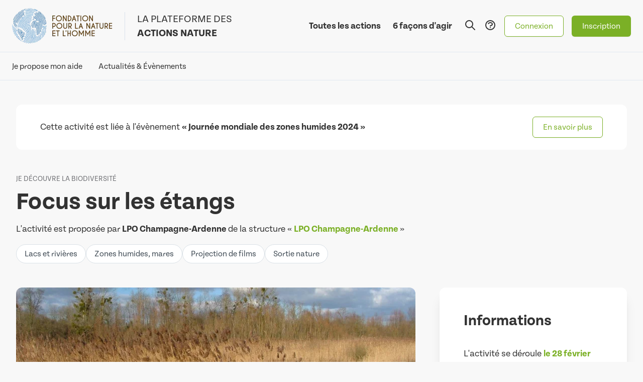

--- FILE ---
content_type: text/html; charset=UTF-8
request_url: https://www.jagispourlanature.org/activite/focus-sur-les-etangs
body_size: 8846
content:
<!DOCTYPE html>
<html lang="fr" dir="ltr">
  <head>
    <meta charset="utf-8" />
<noscript><style>form.antibot * :not(.antibot-message) { display: none !important; }</style>
</noscript><meta name="description" content="Dans le cadre des Journées mondiales des zones humides, projection du film-documentaire de François BREAU &quot;LE PETIT MONDE DE LUCAS&quot; sur la passion inédite d&#039;un jeune homme pour la faune sauvage des zones humides et en particulier des lacs de la Forêt d’Orient, son terrain de “chasse” privilégié”.Un film de 50 min. au bilan carbone (presque) neutre.La projection sera suivie d’un échange avec Lucas Carré.Vous êtes ensuite invités à une balade bien-être entre étangs, prairies, haies et forêts d’une zone humide remarquable :  ce sera l’occasion pour vous de prendre quelques clichés illustrant nos liens avec la nature." />
<link rel="canonical" href="https://www.jagispourlanature.org/activite/focus-sur-les-etangs" />
<link rel="image_src" href="https://www.jagispourlanature.org/sites/default/files/styles/activite_illustration_principale/public/activite/2024-01/lpo_larzicourt-26.jpg?h=0c190a9d&amp;itok=nm2I8_LX" />
<meta name="Generator" content="Drupal 10 (https://www.drupal.org)" />
<meta name="MobileOptimized" content="width" />
<meta name="HandheldFriendly" content="true" />
<meta name="viewport" content="width=device-width, initial-scale=1, maximum-scale=1, user-scalable=no" />
<link rel="icon" href="/themes/custom/jagis/src/images/favicon-jagispourlanature.png" type="image/png" />

    <title>Focus sur les étangs | J&#039;agis pour la nature</title>
    <!-- Google Tag Manager -->
    <script>(function(w,d,s,l,i){w[l]=w[l]||[];w[l].push({'gtm.start':
    new Date().getTime(),event:'gtm.js'});var f=d.getElementsByTagName(s)[0],
    j=d.createElement(s),dl=l!='dataLayer'?'&l='+l:'';j.async=true;j.src=
    'https://www.googletagmanager.com/gtm.js?id='+i+dl;f.parentNode.insertBefore(j,f);
    })(window,document,'script','dataLayer','GTM-559M3FS');</script>
    <!-- End Google Tag Manager -->
    <link rel="stylesheet" media="all" href="/modules/contrib/ajax_loader/css/throbber-general.css?szhgmz" />
<link rel="stylesheet" media="all" href="/themes/contrib/stable/css/core/components/progress.module.css?szhgmz" />
<link rel="stylesheet" media="all" href="/themes/contrib/stable/css/core/components/ajax-progress.module.css?szhgmz" />
<link rel="stylesheet" media="all" href="/themes/contrib/stable/css/system/components/align.module.css?szhgmz" />
<link rel="stylesheet" media="all" href="/themes/contrib/stable/css/system/components/fieldgroup.module.css?szhgmz" />
<link rel="stylesheet" media="all" href="/themes/contrib/stable/css/system/components/container-inline.module.css?szhgmz" />
<link rel="stylesheet" media="all" href="/themes/contrib/stable/css/system/components/clearfix.module.css?szhgmz" />
<link rel="stylesheet" media="all" href="/themes/contrib/stable/css/system/components/details.module.css?szhgmz" />
<link rel="stylesheet" media="all" href="/themes/contrib/stable/css/system/components/hidden.module.css?szhgmz" />
<link rel="stylesheet" media="all" href="/themes/contrib/stable/css/system/components/item-list.module.css?szhgmz" />
<link rel="stylesheet" media="all" href="/themes/contrib/stable/css/system/components/js.module.css?szhgmz" />
<link rel="stylesheet" media="all" href="/themes/contrib/stable/css/system/components/nowrap.module.css?szhgmz" />
<link rel="stylesheet" media="all" href="/themes/contrib/stable/css/system/components/position-container.module.css?szhgmz" />
<link rel="stylesheet" media="all" href="/themes/contrib/stable/css/system/components/reset-appearance.module.css?szhgmz" />
<link rel="stylesheet" media="all" href="/themes/contrib/stable/css/system/components/resize.module.css?szhgmz" />
<link rel="stylesheet" media="all" href="/themes/contrib/stable/css/system/components/system-status-counter.css?szhgmz" />
<link rel="stylesheet" media="all" href="/themes/contrib/stable/css/system/components/system-status-report-counters.css?szhgmz" />
<link rel="stylesheet" media="all" href="/themes/contrib/stable/css/system/components/system-status-report-general-info.css?szhgmz" />
<link rel="stylesheet" media="all" href="/themes/contrib/stable/css/system/components/tablesort.module.css?szhgmz" />
<link rel="stylesheet" media="all" href="/themes/contrib/stable/css/views/views.module.css?szhgmz" />
<link rel="stylesheet" media="all" href="/modules/contrib/ajax_loader/css/three-bounce.css?szhgmz" />
<link rel="stylesheet" media="all" href="/themes/contrib/stable/css/core/assets/vendor/normalize-css/normalize.css?szhgmz" />
<link rel="stylesheet" media="all" href="/themes/contrib/stable/css/core/normalize-fixes.css?szhgmz" />
<link rel="stylesheet" media="all" href="/themes/contrib/classy/css/components/progress.css?szhgmz" />
<link rel="stylesheet" media="all" href="/themes/contrib/classy/css/components/messages.css?szhgmz" />
<link rel="stylesheet" media="all" href="/themes/contrib/classy/css/components/node.css?szhgmz" />
<link rel="stylesheet" media="all" href="/themes/custom/jagis/dist/app.css?szhgmz" />

    <link rel="stylesheet" href="https://cdnjs.cloudflare.com/ajax/libs/font-awesome/6.7.2/css/all.min.css" integrity="sha512-Evv84Mr4kqVGRNSgIGL/F/aIDqQb7xQ2vcrdIwxfjThSH8CSR7PBEakCr51Ck+w+/U6swU2Im1vVX0SVk9ABhg==" crossorigin="anonymous" referrerpolicy="no-referrer" />
    
    <meta name="facebook-domain-verification" content="6qr4kvewafihr6jqtlhx06xk1t0hqd" />
  </head>
  <body class="path-entity-node-canonical node-72794 node-type-activite path-node page-node-type-activite text-new-gray-900">

    <!-- Google Tag Manager (noscript) -->
  <noscript><iframe src="https://www.googletagmanager.com/ns.html?id=GTM-559M3FS"
  height="0" width="0" style="display:none;visibility:hidden"></iframe></noscript>
  <!-- End Google Tag Manager (noscript) -->

        <a href="#main-content" class="visually-hidden focusable skip-link">
      Aller au contenu principal
    </a>
    <div id="app-vue" v-cloak class='flex flex-col'>
      
        
<header>
  <div class="flex px-6 py-4 items-center justify-between border-[#e2e8f0] border-b">
    <a class="flex items-center" href="/">
      <img src="/themes/custom/jagis/src/images/logo-fnh.webp"
        srcset="/themes/custom/jagis/src/images/logo-fnh.webp, /themes/custom/jagis/src/images/logo-fnh@2x.webp 2x"
        alt="Fondation pour la Nature et l'Homme" width="200" height="71" class="w-[135px] sm:w-[200px]" />
      <div
        class="uppercase border-l border-jagis-blue-gray-100 pl-3 ml-3 md:pl-6 md:ml-6 text-xs sm:text-base md:text-xl leading-[1.1]">
        <span>La plateforme des</span>
        <br />
        <span class="font-bold">actions nature</span>
      </div>
    </a>
    <div class="flex space-x-4 items-center">
      <div class="hidden lg:flex space-x-4">
        <div class="flex space-x-6 mr-2">
          <a class="font-bold text-lg hover:text-jagis-gray-500" href="/recherche?categorie=activites">
            Toutes les actions
          </a>
          <a class="font-bold text-lg hover:text-jagis-gray-500" href="/6-facons-dagir">
            6 façons d'agir
          </a>
        </div>

        <search-icon @click="() => {if (! ($store.state.user?.uid == '0' && this.getWindow().location.pathname == '/recherche')) {$store.commit('toggleSearchBarActive');$store.commit('setAdminSearchBarActive', false)} }"
          class="h-6" :class="[
            'h-6 cursor-pointer hover:text-jagis-gray-500',
            { 'text-jagis-green-500': $store.getters.isSearchBarActive }
          ]">
        </search-icon>
        <a href="/faq">
          <question-mark-circle-icon class="h-6 cursor-pointer hover:text-jagis-gray-500"></question-mark-circle-icon>
        </a>
              </div>

      <div class="flex items-center lg:space-x-4">
        <div class="hidden lg:flex space-x-4">
                    <a href="/user/login">
            <base-button variant="white">Connexion</base-button>
          </a>
          <a class="hidden lg:block" href="/user/register">
            <base-button>Inscription</base-button>
          </a>
                                      </div>

        <burger-menu class="lg:hidden"></burger-menu>
      </div>
    </div>
  </div>
  <div class="">
    <user-menu class="px-2 border-[#e2e8f0] border-b h-[56px]"
      v-if="!$store.getters.isSearchBarActive && !$store.getters.isAdminSearchBarActive">
    </user-menu>
    <header-search-places-input class="py-1 w-full pr-4 bg-white h-[56px] border-[#e2e8f0] border-b"
      v-if="$store.getters.isSearchBarActive">
    </header-search-places-input>
  </div>
</header>
<section id="highlighted">
    <div class="region region-highlighted">
    <div data-drupal-messages-fallback class="hidden"></div>

  </div>

</section>


<main role="main" class="">
  <a id="main-content" tabindex="-1"></a>
      <div class="region region-content">
    <div id="block-jagis-content" class="block block-system block-system-main-block">
  
    
      

<div class="flex flex-col space-y-24 pt-12">
  <section class="container">
      <div class="p-6 md:px-12 md:py-6 flex items-center justify-between bg-white rounded-xl mb-12">

          <div class="text-lg">
        Cette activité est liée à l'évènement <span class="font-bold">
          « Journée mondiale des zones humides 2024 »
        </span>
      </div>
      <a
        href="/article/journee-mondiale-des-zones-humides-2024"
        target="_blank"
      >
        <base-button variant="white">En savoir plus</base-button>
      </a>

    
  </div>



    <article  data-history-node-id="72794" class="node node--type-activite node--view-mode-full">
      <div class="mb-12">
                <div class="text-jagis-gray-500 uppercase text-sm mb-3">Je découvre la biodiversité</div>
                  <h1 class="text-3xl md:text-5xl font-bold mb-4"><span class="field field--name-title field--type-string field--label-hidden">Focus sur les étangs</span>
</h1>
        <div class="text-lg mb-4">
          L'activité est proposée par
          <span class="font-bold">
            LPO Champagne-Ardenne
          </span>
          de la structure
          <span>« </span>
          <a
            href="/structure/lpo-champagne-ardenne"
            class="font-bold text-jagis-green-500 hover:underline"
            target="_blank"
          >
            LPO Champagne-Ardenne
          </a>
          <span> »</span>
        </div>
        <div class="flex flex-wrap gap-3 ">
                      <base-badge size="md">Lacs et rivières</base-badge>
                      <base-badge size="md">Zones humides, mares</base-badge>
          
          
          
          
                                    <base-badge size="md">Projection de films</base-badge>
                          <base-badge size="md">Sortie nature</base-badge>
                              </div>
      </div>

      <div class="grid grid-cols-1 md:grid-cols-3 gap-12">
        <div class="md:col-span-2 flex flex-col gap-12">
          <div class="rounded-xl overflow-hidden">
                                        <img
                class="w-full"
                src="/sites/default/files/activite/2024-01/lpo_larzicourt-26.jpg"
                srcset="/sites/default/files/styles/activite_illustration_principale_defaut/public/activite/2024-01/lpo_larzicourt-26.jpg.webp?itok=EJZEktAs, /sites/default/files/styles/activite_illustration_principale_defaut_2x/public/activite/2024-01/lpo_larzicourt-26.jpg.webp?itok=KsjDbIrQ 2x"
              >
                      </div>
          <div class="flex flex-col space-y-12 bg-white rounded-xl shadow-xl p-12">
                          <div class="">
                <h2 class="text-3xl font-bold mb-8">En bref</h2>
                <div class="text-lg leading-8">
            <div class="clearfix text-formatted field field--name-field-en-bref field--type-text-long field--label-hidden field__item"><p>Dans le cadre des Journées mondiales des zones humides, projection du film-documentaire de François BREAU "LE PETIT MONDE DE LUCAS" sur la passion inédite d'un jeune homme pour la faune sauvage des zones humides et en particulier des lacs de la Forêt d’Orient, son terrain de “chasse” privilégié”.<br>Un film de 50 min. au bilan carbone (presque) neutre.<br>La projection sera&nbsp;suivie d’un échange avec Lucas Carré.</p>
<p>Vous êtes ensuite invités à une balade bien-être entre étangs, prairies, haies et forêts d’une zone humide remarquable : &nbsp;ce sera l’occasion pour vous de prendre quelques clichés illustrant nos liens avec la nature.</p>
</div>
      </div>
              </div>
            
                          <div class="">
                <h2 class="text-3xl font-bold mb-8">Votre rôle</h2>
                <div class="text-lg leading-8">
            <div class="clearfix text-formatted field field--name-field-votre-role field--type-text-long field--label-hidden field__item"><p>Redécouvrir une zone humide et renouer des liens avec la nature.</p>
</div>
      </div>
              </div>
            
                          <div class="bg-jagis-green-100 text-jagis-lime-green-700 rounded-xl p-6">
                <h4 class="text-jagis-lime-green-700 mb-4 text-lg font-semibold">Conseils et avertissements</h4>
                
            <div class="clearfix text-formatted field field--name-field-conseils-avertissements field--type-text-long field--label-hidden field__item"><p>Apportez ce que vous préférez pour prendre des photos : votre appareil photo ou votre téléphone, avec ou sans perche à selfie.&nbsp;</p>
</div>
      
              </div>
            
                      </div>

                      <div class="bg-white rounded-xl shadow-xl p-12">
              <h2 class="text-3xl font-bold mb-8">Précisions</h2>
              <div class="text-lg leading-8 flex flex-col space-y-4">
                                  <div class="">
                    <div class="font-semibold text-jagis-gray-500">Ouvert aux</div>
                    <div>
                                                                        Adultes,                                                                                                 Mineurs accompagnés                                                                  </div>
                  </div>
                                                  <div class="">
                    <div class="font-semibold text-jagis-gray-500">Animation conseillée pour</div>
                    <div>
                                                                        Tout public                                                                  </div>
                  </div>
                                                                  <div>
                    <div class="font-semibold text-jagis-gray-500">
                      Convient aux personnes en situation de handicap :
                    </div>
                    <div>
                                                                  Mental                                                              </div>
                  </div>
                                                                                  <div>
                    <div class="font-semibold text-jagis-gray-500">Équipement recommandé</div>
                    <div class=""><p>Vêtements et chaussures tous terrains et adaptés à la météo.</p></div>
                  </div>
                
                                  <div>
                    <div class="font-semibold text-jagis-gray-500">Assurance</div>
                      <div class="">
                                                  Non prise en charge
                                              </div>
                  </div>
                
                              </div>
            </div>
          
          <div class="flex flex-col md:flex-row justify-center md:space-x-12 items-center mb-12">
  <div class="text-lg text-jagis-gray-500 mb-2 md:mb-0">Partagez l&#039;activité sur les réseaux sociaux</div>
  <div class="flex space-x-4 items-center">
    <a class="bg-white h-12 w-12 rounded-full inline-flex items-center justify-center hover:shadow-lg" target="_blank" href="https://www.facebook.com/sharer/sharer.php?u=https://www.jagispourlanature.org/activite/focus-sur-les-etangs">
      <img class="h-4" src="/themes/custom/jagis/src/images/icones/facebook.svg">
    </a>
    <a href="https://bsky.app/intent/compose?text=Focus%20sur%20les%20%C3%A9tangs+https%3A%2F%2Fwww.jagispourlanature.org%2Factivite%2Ffocus-sur-les-etangs" class="bg-white h-12 w-12 rounded-full inline-flex items-center justify-center hover:shadow-lg" target="_blank">
      <img class="h-4" src="/themes/custom/jagis/src/images/Bluesky_Logo_32.png">
    </a>
  </div>
</div>

        </div>

        <div class="flex flex-col space-y-12">
          <div class="bg-white rounded-xl shadow-xl p-12">
            <h2 class="text-3xl font-bold mb-8">Informations</h2>

                        <div class="text-lg leading-8 mb-8">
              L'activité se déroule
              <span>
                                  <span class="text-jagis-green-500 font-bold">
                                                              le 28 février 2024
                                      </span>

                                      de 14h00 à 17h30
                                                </span>
                              sur la ville de <span class="text-jagis-green-500 font-bold">Outines (51)</span>.                          </div>

            <div class="text-lg leading-8">

                              <div class="mb-8">
                  <div class="">La date limite d'inscription est fixée au
                    <span class="font-bold text-jagis-green-500">28 février 2024</span>.
                  </div>
                </div>
              
                                                <div class="text-center">
                    5 inscrits                  </div>
                                                  <div class="text-center">
                    35 places restantes                  </div>
                
                                  <a href="/user/login?destination=/activite/focus-sur-les-etangs">
                    <base-button size="lg" class="lg:w-full lg:m-auto">
                                              Je m'inscris !
                                          </base-button>
                  </a>
                              
              <div class="text-center mt-8">
                <favorite-toggle :activite="72794"></favorite-toggle>
              </div>


            </div>
          </div>

                      <div class="bg-white rounded-xl shadow-xl p-12">
              <h2 class="text-3xl font-bold mb-8">Adresses</h2>

                            <div class="text-lg leading-8 mb-8">
                <h3 class="text-xl font-semibold mb-4">Lieu de l'action</h3>
                <div class="">
                                      Outines<br />
                                    51290 Outines                </div>
                                                                                              <a
                      target="_blank"
                      href="https://www.google.com/maps/search/?api=1&query=Les Grand&#039;Parts, Outines, Grand Est, France"
                      class=""
                    >
                      <base-link chevron>Visualiser l'itinéraire</base-link>
                    </a>
                                </div>

                          </div>
          
          <div class="bg-white rounded-xl shadow-xl p-12">
            <h2 class="text-3xl font-bold mb-8">Structure</h2>
            <div class="text-lg leading-8">
                                                                                <img
                    src="/sites/default/files/styles/structures_views_logo/public/structures/logos/rvblpologotypecahdfondblanc-allege.jpg?itok=-kOecVIZ"
                    class="object-contain max-w-[200px] h-20 w-auto mb-6"
                  >
                                            <div class="mb-">LPO Champagne-Ardenne</div>
              <div>
                <a
                  href="/structure/lpo-champagne-ardenne"
                  class=""
                >
                  <base-link chevron>Plus d'informations</base-link>
                </a>
              </div>
            </div>
          </div>


        </div>
      </div>
    </article>
  </section>

      <section class="container pb-12">
      <h2 class="text-3xl md:text-5xl font-bold text-center mb-12">Activités similaires</h2>
      <div>
        <div class="view view-activites view-id-activites view-display-id-teaser">
  
    
    
  
  
      <div class="view-content">
      <div>
  
          <div>
<a href="/activite/visite-virtuelle-reserve-naturelle-du-pinail"
  class="flex flex-col bg-white rounded-lg shadow-2xl overflow-hidden hover:scale-105 transition-all h-full">
  <div class="relative img-wrapper text-0 flex-none h-[200px] overflow-hidden">
          <img
        class="w-full h-[200px] object-cover"
        src="/sites/default/files/activite/2025-12/affiche-sentier-40-ans-en-ligne.jpg"
        srcset="/sites/default/files/styles/activite_teaser/public/activite/2025-12/affiche-sentier-40-ans-en-ligne.jpg.webp?itok=7LZ5xbR3, /sites/default/files/styles/activite_teaser_2x/public/activite/2025-12/affiche-sentier-40-ans-en-ligne.jpg.webp?itok=sUNZZlHv 2x"
      >
        <div class="absolute inset-0"
      style="background: linear-gradient(183.3deg,transparent 66.74%,rgba(0,0,0,.7) 102.8%);"></div>

    

    

  </div>
  <div class="flex flex-col px-12 p-8 h-full">
        <div class="text-jagis-gray-500 uppercase text-sm mb-3">Je découvre la biodiversité</div>
          <div class="text-jagis-gray-700 text-xl font-semibold line-clamp-3"><span class="field field--name-title field--type-string field--label-hidden">Visite virtuelle – Réserve naturelle du Pinail</span>
</div>
    <div class="text-jagis-gray-500 font-semibold text-sm leading-6 mt-3 mb-5">GEREPI, Réserve naturelle du Pinail</div>
    <div class="mt-auto">
      <div class="flex flex-wrap gap-2">
                  <base-badge size="xs">Visite virtuelle – Réserve naturelle du Pinail</base-badge>
        
                  <base-badge size="xs">À la campagne</base-badge>
        
                <base-badge size="xs">En autonomie</base-badge>
        
                      <base-badge size="xs">Permanente</base-badge>
         
      </div>
    </div>
  </div>
</a>
</div>
          <div>
<a href="/activite/rejoins-les-50-proprietaires-engages-et-sauve-de-jeunes-ecureuils-roux-sur-lambesc"
  class="flex flex-col bg-white rounded-lg shadow-2xl overflow-hidden hover:scale-105 transition-all h-full">
  <div class="relative img-wrapper text-0 flex-none h-[200px] overflow-hidden">
          <img
        class="w-full h-[200px] object-cover"
        src="/sites/default/files/activite/2023-05/pancarte.png"
        srcset="/sites/default/files/styles/activite_teaser/public/activite/2023-05/pancarte.png.webp?itok=M8pbp-5f, /sites/default/files/styles/activite_teaser_2x/public/activite/2023-05/pancarte.png.webp?itok=Hb3Gp8bq 2x"
      >
        <div class="absolute inset-0"
      style="background: linear-gradient(183.3deg,transparent 66.74%,rgba(0,0,0,.7) 102.8%);"></div>

    

    

  </div>
  <div class="flex flex-col px-12 p-8 h-full">
        <div class="text-jagis-gray-500 uppercase text-sm mb-3">Je découvre la biodiversité</div>
          <div class="text-jagis-gray-700 text-xl font-semibold line-clamp-3"><span class="field field--name-title field--type-string field--label-hidden">Rejoins les 50 propriétaires engagés et sauve de jeunes écureuils roux sur Lambesc</span>
</div>
    <div class="text-jagis-gray-500 font-semibold text-sm leading-6 mt-3 mb-5">SOS ÉCUREUIL PROVENCE</div>
    <div class="mt-auto">
      <div class="flex flex-wrap gap-2">
                  <base-badge size="xs">Rejoins les 50 propriétaires engagés et sauve de jeunes écureuils roux sur Lambesc</base-badge>
        
                  <base-badge size="xs">À la campagne</base-badge>
        
                <base-badge size="xs">En autonomie</base-badge>
        
                      <base-badge size="xs">Permanente</base-badge>
         
      </div>
    </div>
  </div>
</a>
</div>
          <div>
<a href="/activite/sensibilisez-aux-services-vitaux-rendus-par-les-forets-0"
  class="flex flex-col bg-white rounded-lg shadow-2xl overflow-hidden hover:scale-105 transition-all h-full">
  <div class="relative img-wrapper text-0 flex-none h-[200px] overflow-hidden">
          <img
        class="w-full h-[200px] object-cover"
        src="/sites/default/files/activite/2025-03/13077_0.jpg"
        srcset="/sites/default/files/styles/activite_teaser/public/activite/2025-03/13077_0.jpg.webp?itok=R4uz0QTG, /sites/default/files/styles/activite_teaser_2x/public/activite/2025-03/13077_0.jpg.webp?itok=rGp_KWxT 2x"
      >
        <div class="absolute inset-0"
      style="background: linear-gradient(183.3deg,transparent 66.74%,rgba(0,0,0,.7) 102.8%);"></div>

    

    

  </div>
  <div class="flex flex-col px-12 p-8 h-full">
        <div class="text-jagis-gray-500 uppercase text-sm mb-3">Je découvre la biodiversité</div>
          <div class="text-jagis-gray-700 text-xl font-semibold line-clamp-3"><span class="field field--name-title field--type-string field--label-hidden">Sensibilisez aux services vitaux rendus par les forêts</span>
</div>
    <div class="text-jagis-gray-500 font-semibold text-sm leading-6 mt-3 mb-5">900M</div>
    <div class="mt-auto">
      <div class="flex flex-wrap gap-2">
                  <base-badge size="xs">Sensibilisez aux services vitaux rendus par les forêts</base-badge>
        
                  <base-badge size="xs">À la campagne</base-badge>
        
                <base-badge size="xs">En autonomie</base-badge>
        
                      <base-badge size="xs">Permanente</base-badge>
         
      </div>
    </div>
  </div>
</a>
</div>
          <div>
<a href="/activite/sensibilisez-aux-services-vitaux-rendus-par-les-forets"
  class="flex flex-col bg-white rounded-lg shadow-2xl overflow-hidden hover:scale-105 transition-all h-full">
  <div class="relative img-wrapper text-0 flex-none h-[200px] overflow-hidden">
          <img
        class="w-full h-[200px] object-cover"
        src="/sites/default/files/activite/2025-03/13077.jpg"
        srcset="/sites/default/files/styles/activite_teaser/public/activite/2025-03/13077.jpg.webp?itok=sMbyhZYl, /sites/default/files/styles/activite_teaser_2x/public/activite/2025-03/13077.jpg.webp?itok=wQOXUkvb 2x"
      >
        <div class="absolute inset-0"
      style="background: linear-gradient(183.3deg,transparent 66.74%,rgba(0,0,0,.7) 102.8%);"></div>

    

    

  </div>
  <div class="flex flex-col px-12 p-8 h-full">
        <div class="text-jagis-gray-500 uppercase text-sm mb-3">Je découvre la biodiversité</div>
          <div class="text-jagis-gray-700 text-xl font-semibold line-clamp-3"><span class="field field--name-title field--type-string field--label-hidden">Sensibilisez aux services vitaux rendus par les forêts</span>
</div>
    <div class="text-jagis-gray-500 font-semibold text-sm leading-6 mt-3 mb-5">900M</div>
    <div class="mt-auto">
      <div class="flex flex-wrap gap-2">
                  <base-badge size="xs">Chantiers d&#039;automne 2025</base-badge>
        
                  <base-badge size="xs">À la campagne</base-badge>
        
                <base-badge size="xs">En autonomie</base-badge>
        
                      <base-badge size="xs">Permanente</base-badge>
         
      </div>
    </div>
  </div>
</a>
</div>
          <div>
<a href="/activite/rejoins-les-proprietaires-engages-de-sos-ecureuil-pce-et-sauve-de-jeunes-ecureuils-roux"
  class="flex flex-col bg-white rounded-lg shadow-2xl overflow-hidden hover:scale-105 transition-all h-full">
  <div class="relative img-wrapper text-0 flex-none h-[200px] overflow-hidden">
          <img
        class="w-full h-[200px] object-cover"
        src="/sites/default/files/activite/2023-05/pancarte.png"
        srcset="/sites/default/files/styles/activite_teaser/public/activite/2023-05/pancarte.png.webp?itok=M8pbp-5f, /sites/default/files/styles/activite_teaser_2x/public/activite/2023-05/pancarte.png.webp?itok=Hb3Gp8bq 2x"
      >
        <div class="absolute inset-0"
      style="background: linear-gradient(183.3deg,transparent 66.74%,rgba(0,0,0,.7) 102.8%);"></div>

    

    

  </div>
  <div class="flex flex-col px-12 p-8 h-full">
        <div class="text-jagis-gray-500 uppercase text-sm mb-3">Je découvre la biodiversité</div>
          <div class="text-jagis-gray-700 text-xl font-semibold line-clamp-3"><span class="field field--name-title field--type-string field--label-hidden">Rejoins les propriétaires engagés de  SOS ECUREUIL PCE  et sauve de jeunes écureuils roux</span>
</div>
    <div class="text-jagis-gray-500 font-semibold text-sm leading-6 mt-3 mb-5">SOS ÉCUREUIL PROVENCE</div>
    <div class="mt-auto">
      <div class="flex flex-wrap gap-2">
                  <base-badge size="xs">Rejoins les propriétaires engagés de  SOS ECUREUIL PCE  et sauve de jeunes écureuils roux</base-badge>
        
                  <base-badge size="xs">À la campagne</base-badge>
        
                <base-badge size="xs">En autonomie</base-badge>
        
                      <base-badge size="xs">Permanente</base-badge>
         
      </div>
    </div>
  </div>
</a>
</div>
          <div>
<a href="/activite/devenez-guide-nature-patrimoine-volontaire-avec-le-cpie-villes-de-lartois"
  class="flex flex-col bg-white rounded-lg shadow-2xl overflow-hidden hover:scale-105 transition-all h-full">
  <div class="relative img-wrapper text-0 flex-none h-[200px] overflow-hidden">
                <img
        class="w-full h-[200px] object-cover"
        src="/sites/default/files/styles/activite_teaser/public/2022-10/fg-plaine-du-bischwald-cen-lorraine.jpg.webp?itok=80R51cAI"
        srcset="/sites/default/files/styles/activite_teaser/public/2022-10/fg-plaine-du-bischwald-cen-lorraine.jpg.webp?itok=80R51cAI, /sites/default/files/styles/activite_teaser_2x/public/2022-10/fg-plaine-du-bischwald-cen-lorraine.jpg.webp?itok=ANFoZgFV 2x"
      >
        <div class="absolute inset-0"
      style="background: linear-gradient(183.3deg,transparent 66.74%,rgba(0,0,0,.7) 102.8%);"></div>

          <div class="absolute z-10 top-0 w-full">
        <div class="flex justify-center">
          <div class="p-1 px-3 bg-white rounded-b-lg text-xs">
                          Du 27 septembre 2025 au 28 juin 2026
                      </div>
        </div>
      </div>
    

          <div class="absolute z-10 bottom-3 left-3 w-full">
        <span>📍 </span>
        <span class="text-white">Arras (62)</span>
      </div>
    

  </div>
  <div class="flex flex-col px-12 p-8 h-full">
        <div class="text-jagis-gray-500 uppercase text-sm mb-3">Je découvre la biodiversité</div>
          <div class="text-jagis-gray-700 text-xl font-semibold line-clamp-3"><span class="field field--name-title field--type-string field--label-hidden">Devenez Guide Nature Patrimoine Volontaire avec le CPIE Villes de l’Artois ! </span>
</div>
    <div class="text-jagis-gray-500 font-semibold text-sm leading-6 mt-3 mb-5">CPIE Villes de l&#039;Artois / CIEU</div>
    <div class="mt-auto">
      <div class="flex flex-wrap gap-2">
                  <base-badge size="xs">Devenez Guide Nature Patrimoine Volontaire avec le CPIE Villes de l’Artois ! </base-badge>
        
                  <base-badge size="xs">En ville</base-badge>
        
        
          
      </div>
    </div>
  </div>
</a>
</div>
    
</div>

    </div>
  
          </div>

        <div class="mt-12 text-center">
          <a  href="/recherche?type.name=Découvrir la biodiversité">
            <base-link chevron size="xl">Voir plus d'activités </base-link>
          </a>
        </div>
      </div>
    </section>
  </div>

  </div>

  </div>

</main>

  <div id="newsletter" class="relative mb-16">
  <div class="absolute inset-0">
    <img
      srcset="/themes/custom/jagis/src/images/plantes.webp, /themes/custom/jagis/src/images/plantes@2x.webp 2x"
      src="/themes/custom/jagis/src/images/plantes.webp"
      width="1440"
      height="649"
      class="object-cover w-full h-full"
    />
  </div>
  <div class="container relative z-10 py-16 md:py-32">
    <div class="bg-white rounded-xl px-10 py-8 md:px-20 md:py-12 w-full max-w-[839px] my-auto">
      <div class="text-2xl md:text-3xl font-bold mb-6">Pour cultiver votre envie d’agir pour la nature,
        recevez tous les 2 mois notre newsletter</div>
      <newsletter></newsletter>

      <p class="text-sm text-jagis-gray-500 mt-4">En cliquant sur le bouton vous acceptez de recevoir les mails d'informations de la Fondation. Votre adresse électronique sera gérée en toute sécurité conformément à notre <a class=" text-jagis-green-500 hover:underline" href="/politique-de-protection-des-donnees-personnelles">politique de confidentialité.</a></p>
    </div>
  </div>
</div>
  <footer id="footer" class="">
  <div class="container">
    <div class="grid grid-cols-1 md:grid-cols-3 gap-20">
      <div>
        <a class="" href="/">
          <img
            src="/themes/custom/jagis/src/images/logo-fnh.webp"
            srcset="/themes/custom/jagis/src/images/logo-fnh.webp, /themes/custom/jagis/src/images/logo-fnh@2x.webp 2x"
            alt="Fondation pour la Nature et l'Homme"
            width="200"
            height="71"
            />
          <div class="uppercase py-6 text-xl">
            La plateforme des <br /><span class="font-bold">actions nature</span>
          </div>
        </a>
      </div>
      <div class="">
        
    
  
    <ul class="menu list-none">

                <li class="menu-item mb-6">
        <a href="/structures-daccueil" class="text-jagis-gray-700  hover:text-jagis-green-500" data-drupal-link-system-path="node/28">Structures d&#039;accueil</a>
              </li>
                <li class="menu-item mb-6">
        <a href="/mecenat-et-partenariats" class="text-jagis-gray-700  hover:text-jagis-green-500" data-drupal-link-system-path="node/52562">Mécénat et partenariats</a>
              </li>
                <li class="menu-item mb-6">
        <a href="/propos" class="text-jagis-gray-700  hover:text-jagis-green-500" data-drupal-link-system-path="node/26">À propos</a>
              </li>
        </ul>
  


      </div>
      <div class="">
        
    
  
    <ul class="menu list-none">

                <li class="menu-item mb-6">
        <a href="/conditions-generales-dutilisation" class="text-jagis-gray-700  hover:text-jagis-green-500" data-drupal-link-system-path="node/30">Conditions générales d’utilisation</a>
              </li>
                <li class="menu-item mb-6">
        <a href="https://www.jagispourlanature.org/faq" class="text-jagis-gray-700  hover:text-jagis-green-500">FAQ</a>
              </li>
                <li class="menu-item mb-6">
        <a href="/actualites" class="text-jagis-gray-700  hover:text-jagis-green-500" data-drupal-link-system-path="node/24">Actualités</a>
              </li>
                <li class="menu-item mb-6">
        <a href="https://www.fnh.org/" title="Trouvez les réponses à vos questions !" class="text-jagis-gray-700  hover:text-jagis-green-500">La Fondation pour la Nature et l&#039;Homme</a>
              </li>
        </ul>
  


      </div>
    </div>
    <div class="py-16">
      <div class="grid grid-cols-1 md:grid-cols-3 gap-20">
        <div>
          <a target="_blank" href="https://www.facebook.com/FondationNH/" class="mx-3 text-2xl text-jagis-gray-700 hover:text-jagis-green-400">
            <i class="fab fa-facebook"></i>
          </a>
          <a target="_blank" href="https://bsky.app/profile/fondationnh.bsky.social" class="mx-3 text-2xl text-jagis-gray-700 hover:text-jagis-green-400">
            <i class="fa-brands fa-bluesky"></i>
          </a>
          <a target="_blank" href="https://www.instagram.com/fondationNH/" class="mx-3 text-2xl text-jagis-gray-700 hover:text-jagis-green-400">
            <i class="fab fa-instagram"></i>
          </a>
          <a target="_blank" href="https://www.youtube.com/user/FondationNatureHomme" class="mx-3 text-2xl text-jagis-gray-700 hover:text-jagis-green-400">
            <i class="fab fa-youtube"></i>
          </a>
          </div>
          <div class=" col-span-2">
            
    
  
    <ul class="menu list-none grid gap-8 sm:gap-0 sm:flex sm:space-x-12">

                <li class="menu-item">
        <a href="https://www.jagispourlanature.org/contactez-nous" class="text-jagis-gray-700  hover:text-jagis-green-500">Contact</a>
              </li>
                <li class="menu-item">
        <a href="/mentions-legales" class="text-jagis-gray-700  hover:text-jagis-green-500" data-drupal-link-system-path="node/25">Mentions légales</a>
              </li>
                <li class="menu-item">
        <a href="/cookies" class="text-jagis-gray-700  hover:text-jagis-green-500" data-drupal-link-system-path="node/59440">Cookies</a>
              </li>
                <li class="menu-item">
        <a href="/politique-de-protection-des-donnees-personnelles" class="text-jagis-gray-700  hover:text-jagis-green-500" data-drupal-link-system-path="node/31">RGPD</a>
              </li>
        </ul>
  


          </div>
      </div>
    </div>
  </div>
</footer>


      

      <portal-target name="body-end" multiple></portal-target>
    </div>

    <script type="application/json" data-drupal-selector="drupal-settings-json">{"path":{"baseUrl":"\/","pathPrefix":"","currentPath":"node\/72794","currentPathIsAdmin":false,"isFront":false,"currentLanguage":"fr"},"pluralDelimiter":"\u0003","suppressDeprecationErrors":true,"ajaxPageState":{"libraries":"eJxNjO0KwjAQBF8oNo8ke2aJKRcP7vphfXpLpeqfZdiBwYjnVQ2FnvHjYbq7idCTuK1BvykiclUT6OX_S8duWRA8uTMClV_3sLI7c-7kHdpeTCNqO4MptpjYP42lcY187NCtzMo3rkU_4w","theme":"jagis","theme_token":null},"ajaxTrustedUrl":[],"ajaxLoader":{"markup":"\u003Cdiv class=\u0022ajax-throbber sk-flow\u0022\u003E\n              \u003Cdiv class=\u0022sk-flow-dot\u0022\u003E\u003C\/div\u003E\n              \u003Cdiv class=\u0022sk-flow-dot\u0022\u003E\u003C\/div\u003E\n              \u003Cdiv class=\u0022sk-flow-dot\u0022\u003E\u003C\/div\u003E\n            \u003C\/div\u003E","hideAjaxMessage":true,"alwaysFullscreen":true,"throbberPosition":"body"},"algolia":{"APPLICATION_ID":"LJ1XHZ64UR","SEARCH_ONLY_API_KEY":"2c07cfbfffb7f82691d9addbe0dc48ea","INDEX_ACTIVITY_NAME":"prod_ACTIVITIES","INDEX_FAQ_NAME":"prod_FAQ","INDEX_ORGANISATIONS_NAME":"prod_ORGANISATIONS"},"mapbox":{"access_token":"pk.eyJ1IjoiamFnaXNwb3VybGFuYXR1cmUiLCJhIjoiY2p4eWYwcDA5MDh5azNtbXY1M2hxdGwwcSJ9.RgULvhdmwM8Q2dmNimXVyw"},"here":{"apiKey":"wuNsoSSlUeC2KNp6zJFF3YyLpgqPYnlgosJEk0RFs6E"},"routeName":"entity.node.canonical","user":{"uid":0,"permissionsHash":"e468b33422f00a29d48785bf5651e9910c37b737a395d33b856b9478e69250e5"}}</script>
<script src="/core/assets/vendor/jquery/jquery.min.js?v=3.7.1"></script>
<script src="/core/assets/vendor/once/once.min.js?v=1.0.1"></script>
<script src="/sites/default/files/languages/fr_Uw5Y4MgUicIf-hDzN5TLGhjUVaks3joBeo0Obx7pRUM.js?szhgmz"></script>
<script src="/core/misc/drupalSettingsLoader.js?v=10.3.9"></script>
<script src="/core/misc/drupal.js?v=10.3.9"></script>
<script src="/core/misc/drupal.init.js?v=10.3.9"></script>
<script src="/core/assets/vendor/tabbable/index.umd.min.js?v=6.2.0"></script>
<script src="/core/misc/progress.js?v=10.3.9"></script>
<script src="/core/assets/vendor/loadjs/loadjs.min.js?v=4.3.0"></script>
<script src="/core/misc/debounce.js?v=10.3.9"></script>
<script src="/core/misc/announce.js?v=10.3.9"></script>
<script src="/core/misc/message.js?v=10.3.9"></script>
<script src="/core/misc/ajax.js?v=10.3.9"></script>
<script src="/themes/contrib/stable/js/ajax.js?v=10.3.9"></script>
<script src="/modules/contrib/ajax_loader/js/ajax-throbber.js?v=1.x"></script>
<script src="/themes/custom/jagis/dist/app.js?szhgmz"></script>
<script src="/modules/contrib/browserclass/js/browserclass.min.js?szhgmz"></script>


    <script>
      (function (i, s, o, g, r, a, m) {
        i["ApiEngagementObject"] = r; (i[r] = i[r] || function () { (i[r].q = i[r].q || []).push(arguments); }), (i[r].l = 1 * new Date()); (a = s.createElement(o)), (m = s.getElementsByTagName(o)[0]); a.async = 1; a.src = g; m.parentNode.insertBefore(a, m);
      })(window, document, "script", "https://app.api-engagement.beta.gouv.fr/jstag.js", "apieng");
      apieng("config", "5f59305b6c7ea514150a818e");
    </script>

  </body>
</html>


--- FILE ---
content_type: image/svg+xml
request_url: https://www.jagispourlanature.org/themes/custom/jagis/src/images/icones/facebook.svg
body_size: 566
content:
<?xml version="1.0" encoding="UTF-8"?>
<svg width="12px" height="24px" viewBox="0 0 12 24" version="1.1" xmlns="http://www.w3.org/2000/svg" xmlns:xlink="http://www.w3.org/1999/xlink">
    <!-- Generator: Sketch 52.5 (67469) - http://www.bohemiancoding.com/sketch -->
    <title>Group 3</title>
    <desc>Created with Sketch.</desc>
    <defs>
        <polygon id="path-1" points="0 0 12 0 12 24 0 24"></polygon>
    </defs>
    <g id="Desktop" stroke="none" stroke-width="1" fill="none" fill-rule="evenodd">
        <g id="PAGE-STRUCTURE" transform="translate(-238.000000, -807.000000)">
            <g id="Group-3" transform="translate(238.000000, 807.000000)">
                <mask id="mask-2" fill="white">
                    <use xlink:href="#path-1"></use>
                </mask>
                <g id="Clip-2"></g>
                <path d="M8.00383925,24 L2.80532488,24 L2.80532488,12.0218659 L0,12.0218659 L0,8.01592 L2.7978133,8.01592 C2.7978133,7.88342848 2.79624838,7.77363371 2.79806368,7.66390146 C2.81646705,6.53944297 2.78360389,5.41129546 2.86504194,4.29140133 C3.03868464,1.90192702 4.43352251,0.445833299 6.80824605,0.137895238 C7.52923257,0.044419623 8.26223762,0.025974602 8.99061052,0.0107183813 C9.97951008,-0.00991503195 10.9692234,0.00559129075 11.9789676,0.00559129075 L11.9789676,4.0070979 C11.3287151,4.0070979 10.6851605,4.0009704 10.0418562,4.0097865 C9.73000042,4.01403823 9.41564078,4.02610565 9.1074156,4.0698735 C8.37660143,4.1736033 8.03088094,4.53218701 8.00740725,5.27555262 C7.97905104,6.16997982 8.00070943,7.06603268 8.00070943,7.99609942 L12,7.99609942 C11.8390018,9.35058921 11.6825105,10.6662507 11.523578,12.0029207 L8.00383925,12.0029207 L8.00383925,24 Z" id="Fill-1" fill="#4367B2" mask="url(#mask-2)"></path>
            </g>
        </g>
    </g>
</svg>

--- FILE ---
content_type: text/javascript; charset=UTF-8
request_url: https://choices.consentframework.com/js/pa/37174/c/Jifm2/cmp
body_size: 116875
content:
try { if (typeof(window.__sdcmpapi) !== "function") {(function () {
window.ABconsentCMP = window.ABconsentCMP || {};})();} } catch(e) {}window.SDDAN = {"info":{"pa":37174,"c":"Jifm2"},"context":{"partner":false,"gdprApplies":false,"country":"US","cmps":null,"tlds":["it","estate","corsica","aero","tools","fi","info","asso.fr","space","com.ve","mc","com.ar","recipes","ie","org.pl","studio","si","ma","cz","website","com.es","rugby","bg","ac.uk","goog","mobi","no","es","com.br","radio","yoga","style","al","immo","pro","com.au","axa","cn","co.nz","sport","mx","md","com.co","fail","com.mx","kaufen","us","news","com.my","nl","xyz","africa","uk","io","email","fit","com.pt","best","nu","org","ee","dk","is","one","eu","ec","site","credit","stream","gf","today","gratis","sk","forsale","cat","cc","jp","edu.au","tv","com.pe","co.id","hu","nc","ph","se","properties","paris","com","co.za","ro","in","school","vn","ca","ae","football","club","bz.it","ba","net","sg","rs","com.cy","blog","top","ink","com.tr","guide","com.hr","ai","biz","info.pl","de","sn","be","digital","bzh","ly","ch","co","run","pt","ru","com.mt","nyc","at","com.ua","dog","lt","academy","pics","media","fm","pk","lu","win","co.il","tech","reise","tw","co.uk","ci","click","st","com.mk","online","cl","world","lv","press","asia","travel","cab","gr","pl","casa","guru","re","me","vip","fr","education","art","com.pl","app"],"apiRoot":"https://api.consentframework.com/api/v1/public","cacheApiRoot":"https://choices.consentframework.com/api/v1/public","consentApiRoot":"https://mychoice.consentframework.com/api/v1/public"},"cmp":{"privacyPolicy":"https://www.jagispourlanature.org/mentions-legales","defaultLanguage":"en","theme":{"lightMode":{"backgroundColor":"#FFFFFF","mainColor":"#7090b0","titleColor":"#202942","textColor":"#8492A6","borderColor":"#F0F0F0","overlayColor":"#F9F9F9","skin":"url([data-uri])","providerLogo":"url([data-uri])"},"darkMode":{"logo":"NONE","watermark":"NONE","providerLogo":"NONE"},"borderRadius":"STRONG","textSize":"SMALL","fontFamily":"Helvetica","fontFamilyTitle":"Helvetica","overlay":true,"noConsentButton":"NONE","noConsentButtonStyle":"LINK","setChoicesStyle":"BUTTON","position":"CENTER","toolbar":{"active":true,"position":"RIGHT","size":"SMALL","style":"ICON","offset":"30px"}},"scope":"LOCAL","cookieMaxAgeInDays":180,"capping":"CHECK","cappingInDays":1,"vendorList":{"vendors":[-1,755],"stacks":[40,11],"disabledSpecialFeatures":[1,2],"sirdataVendors":[8,17,34],"displayMode":"CONDENSED"},"cookieWall":{"active":false},"flexibleRefusal":true,"ccpa":{"lspa":false},"external":{"googleAdSense":true,"googleAnalytics":true}}};(()=>{function t(n){var o=r[n];if(void 0!==o)return o.exports;var i=r[n]={id:n,loaded:!1,exports:{}};return e[n].call(i.exports,i,i.exports,t),i.loaded=!0,i.exports}var e={27(t,e,r){var n=r(78714),o=r(19516),i=r(34172),s={};s["[object Float32Array]"]=s["[object Float64Array]"]=s["[object Int8Array]"]=s["[object Int16Array]"]=s["[object Int32Array]"]=s["[object Uint8Array]"]=s["[object Uint8ClampedArray]"]=s["[object Uint16Array]"]=s["[object Uint32Array]"]=!0,s["[object Arguments]"]=s["[object Array]"]=s["[object ArrayBuffer]"]=s["[object Boolean]"]=s["[object DataView]"]=s["[object Date]"]=s["[object Error]"]=s["[object Function]"]=s["[object Map]"]=s["[object Number]"]=s["[object Object]"]=s["[object RegExp]"]=s["[object Set]"]=s["[object String]"]=s["[object WeakMap]"]=!1,t.exports=function(t){return i(t)&&o(t.length)&&!!s[n(t)]}},149(t,e,r){"use strict";r.d(e,{A:()=>h});var n=r(29724),o=r(64213),i=r(37317),s=r(47523),a=r(46327),c=r.n(a),u=r(83149),p=r.n(u),l=r(46242),d=r.n(l),f=r(68061),v=r.n(f),m=r(66443);const h=new((0,o.A)(function t(){var e=this;(0,i.A)(this,t),(0,s.A)(this,"update",function(t){t&&"object"===(0,n.A)(t)&&v()(e,t),e.theme=e.theme||{},e.ccpa=e.ccpa||{},e.options=e.options||{},void 0!==e.theme.toolbar&&e.privacyPolicy||(e.theme.toolbar={active:!0}),e.cookieMaxAgeInDays>390?e.cookieMaxAgeInDays=390:0>e.cookieMaxAgeInDays&&(e.cookieMaxAgeInDays=m.CY),e.notifyUpdate()}),(0,s.A)(this,"isProviderScope",function(){return e.scope===m.ps}),(0,s.A)(this,"isDomainScope",function(){return e.scope===m.yi}),(0,s.A)(this,"isLocalScope",function(){return e.scope===m.Jl}),(0,s.A)(this,"checkToolbar",function(){var t;e.theme.toolbar.active||-1===c()(t=document.documentElement.innerHTML).call(t,"".concat(m.LH,".cmp.displayUI()"))&&(e.theme.toolbar.active=!0)}),(0,s.A)(this,"listeners",new(p())),(0,s.A)(this,"onUpdate",function(t){return e.listeners.add(t)}),(0,s.A)(this,"notifyUpdate",function(){var t;return d()(t=e.listeners).call(t,function(t){return t(e)})}),v()(this,{scope:m.Jl,privacyPolicy:"",theme:{},cookieMaxAgeInDays:m.CY,ccpa:{lspa:!1},options:{}})}))},176(t,e,r){"use strict";var n=r(86492),o=r(3384),i=r(87534),s=o("species");t.exports=function(t){return i>=51||!n(function(){var e=[];return(e.constructor={})[s]=function(){return{foo:1}},1!==e[t](Boolean).foo})}},193(t,e,r){"use strict";var n=r(13091),o=r(41906),i=r(79727),s=r(60266),a=r(57480);n({target:"Array",proto:!0,arity:1,forced:r(86492)(function(){return 4294967297!==[].push.call({length:4294967296},1)})||!function(){try{Object.defineProperty([],"length",{writable:!1}).push()}catch(t){return t instanceof TypeError}}()},{push:function(){var t=o(this),e=i(t),r=arguments.length;a(e+r);for(var n=0;r>n;n++)t[e]=arguments[n],e++;return s(t,e),e}})},278(t,e,r){"use strict";var n=r(13091),o=r(12442),i=r(91455),s=r(50030),a=r(82276),c=r(99335);n({target:"Promise",stat:!0,forced:r(78786)},{all:function(t){var e=this,r=s.f(e),n=r.resolve,u=r.reject,p=a(function(){var r=i(e.resolve),s=[],a=0,p=1;c(t,function(t){var i=a++,c=!1;p++,o(r,e,t).then(function(t){c||(c=!0,s[i]=t,--p||n(s))},u)}),--p||n(s)});return p.error&&u(p.value),r.promise}})},281(t,e,r){"use strict";var n=r(99880);t.exports=n},444(t,e,r){"use strict";var n=r(78461);t.exports=n},468(t,e,r){"use strict";var n=r(55755);t.exports=n},541(t,e,r){"use strict";r(25639);var n=r(68035);t.exports=n("Array","indexOf")},573(t,e,r){t.exports=r(47668)},956(t,e,r){"use strict";var n,o,i,s=r(86492),a=r(53626),c=r(42941),u=r(28171),p=r(61076),l=r(33735),d=r(3384),f=r(69440),v=d("iterator"),m=!1;[].keys&&("next"in(i=[].keys())?(o=p(p(i)))!==Object.prototype&&(n=o):m=!0),!c(n)||s(function(){var t={};return n[v].call(t)!==t})?n={}:f&&(n=u(n)),a(n[v])||l(n,v,function(){return this}),t.exports={IteratorPrototype:n,BUGGY_SAFARI_ITERATORS:m}},992(t,e,r){"use strict";var n=r(3384);e.f=n},1202(t,e,r){"use strict";var n=r(94262).forEach,o=r(57575)("forEach");t.exports=o?[].forEach:function(t){return n(this,t,arguments.length>1?arguments[1]:void 0)}},1283(t,e,r){"use strict";var n=r(2703),o=r(97225),i=r(44113),s=r(95260),a=r(68382),c=o.add,u=o.has,p=o.remove;t.exports=function(t){var e=n(this),r=s(t).getIterator(),o=i(e);return a(r,function(t){u(e,t)?p(o,t):c(o,t)}),o}},1388(t,e,r){var n=r(85713)();t.exports=n;try{regeneratorRuntime=n}catch(t){"object"==typeof globalThis?globalThis.regeneratorRuntime=n:Function("r","regeneratorRuntime = r")(n)}},2151(t,e,r){"use strict";r(62651);var n=r(68035);t.exports=n("Function","bind")},2286(t,e,r){t.exports="object"==typeof r.g&&r.g&&r.g.Object===Object&&r.g},2703(t,e,r){"use strict";var n=r(42640),o=TypeError;t.exports=function(t){if("object"==typeof t&&"size"in t&&"has"in t&&"add"in t&&"delete"in t&&"keys"in t)return t;throw new o(n(t)+" is not a set")}},2933(t,e,r){"use strict";var n=r(39779),o=r(77292),i=r(81726),s=r(51860).indexOf,a=r(55186),c=n([].push);t.exports=function(t,e){var r,n=i(t),u=0,p=[];for(r in n)!o(a,r)&&o(n,r)&&c(p,r);for(;e.length>u;)o(n,r=e[u++])&&(~s(p,r)||c(p,r));return p}},2934(t,e,r){"use strict";var n=r(83973);t.exports=n},2975(t,e,r){t.exports=r(95806)},3316(t,e,r){var n=r(78714),o=r(97827);t.exports=function(t){if(!o(t))return!1;var e=n(t);return"[object Function]"==e||"[object GeneratorFunction]"==e||"[object AsyncFunction]"==e||"[object Proxy]"==e}},3382(t,e,r){"use strict";r(85006);var n=r(49022).Object,o=t.exports=function(t,e,r){return n.defineProperty(t,e,r)};n.defineProperty.sham&&(o.sham=!0)},3384(t,e,r){"use strict";var n=r(62671),o=r(22056),i=r(77292),s=r(62611),a=r(16278),c=r(94007),u=n.Symbol,p=o("wks"),l=c?u.for||u:u&&u.withoutSetter||s;t.exports=function(t){return i(p,t)||(p[t]=a&&i(u,t)?u[t]:l("Symbol."+t)),p[t]}},3467(t,e,r){"use strict";var n=r(22898),o=String,i=TypeError;t.exports=function(t){if(n(t))return t;throw new i("Can't set "+o(t)+" as a prototype")}},3660(t){var e=Object.prototype.toString;t.exports=function(t){return e.call(t)}},3986(t,e,r){"use strict";var n=r(13091),o=r(39015),i=r(17372).f;n({target:"Object",stat:!0,forced:Object.defineProperties!==i,sham:!o},{defineProperties:i})},4036(t,e,r){var n=r(78714),o=r(34172);t.exports=function(t){return"symbol"==typeof t||o(t)&&"[object Symbol]"==n(t)}},4242(t,e,r){"use strict";var n=r(92011);t.exports=n},4401(t,e,r){"use strict";var n=r(13091),o=r(95134),i=r(77292),s=r(6e4),a=r(22056),c=r(66219),u=a("string-to-symbol-registry"),p=a("symbol-to-string-registry");n({target:"Symbol",stat:!0,forced:!c},{for:function(t){var e=s(t);if(i(u,e))return u[e];var r=o("Symbol")(e);return u[e]=r,p[r]=e,r}})},4842(t,e,r){var n=r(94829)("toUpperCase");t.exports=n},4993(t,e,r){"use strict";var n=r(37758).charAt,o=r(6e4),i=r(28404),s=r(12903),a=r(40398),c="String Iterator",u=i.set,p=i.getterFor(c);s(String,"String",function(t){u(this,{type:c,string:o(t),index:0})},function(){var t,e=p(this),r=e.string,o=e.index;return r.length>o?(t=n(r,o),e.index+=t.length,a(t,!1)):a(void 0,!0)})},5053(t,e,r){"use strict";t.exports=r(33859)},5456(t,e,r){var n=r(91398),o=r(28979),i=r(81271);t.exports=function(t,e){return i(o(t,e,n),t+"")}},5489(t,e,r){t.exports=r(2934)},5680(t,e,r){"use strict";r.d(e,{A:()=>a});var n=r(60875),o=r.n(n),i=r(40164),s=r.n(i)()(o());s.push([t.id,".sd-cmp-tERtI{-webkit-appearance:none!important;-moz-appearance:none!important;appearance:none!important;background:none!important;border:none!important;box-shadow:none!important;flex:1;font-size:inherit!important;margin:0!important;outline:none!important;padding:0!important;position:relative;text-shadow:none!important;width:auto!important}.sd-cmp-tERtI .sd-cmp-ZRLi5,.sd-cmp-tERtI .sd-cmp-h2j7d{cursor:pointer;display:block;font-family:var(--font-family-title),Helvetica,Arial,sans-serif;font-weight:500;letter-spacing:.4pt;outline:0;white-space:nowrap;width:auto}.sd-cmp-tERtI .sd-cmp-ZRLi5{border:1px solid var(--main-color);border-radius:calc(var(--border-radius)/2);-webkit-tap-highlight-color:transparent;transition:color .1s ease-out,background .1s ease-out}.sd-cmp-tERtI .sd-cmp-h2j7d{color:var(--main-color);font-size:var(--font-size-base);padding:.55em 1.5em;text-decoration:underline!important}@media (hover:hover){.sd-cmp-tERtI .sd-cmp-h2j7d:hover{text-decoration:none!important}}.sd-cmp-tERtI .sd-cmp-h2j7d:active{text-decoration:none!important}.sd-cmp-tERtI:focus{outline:0}.sd-cmp-tERtI:focus>.sd-cmp-ZRLi5{outline:1px auto -webkit-focus-ring-color}.sd-cmp-tERtI:hover{background:none!important;border:none!important}.sd-cmp-gdRZo{font-size:var(--font-size-small)!important;padding:.55em 1.5em;text-transform:lowercase!important}.sd-cmp-jZYnG{background:var(--main-color);color:var(--background-color)}@media (hover:hover){.sd-cmp-jZYnG:hover{background:var(--background-color);color:var(--main-color)}}.sd-cmp-gyvgX,.sd-cmp-jZYnG:active{background:var(--background-color);color:var(--main-color)}@media (hover:hover){.sd-cmp-gyvgX:hover{background:var(--main-color);color:var(--background-color)}.sd-cmp-gyvgX:hover svg{fill:var(--background-color)}}.sd-cmp-gyvgX:active{background:var(--main-color);color:var(--background-color)}.sd-cmp-gyvgX:active svg{fill:var(--background-color)}.sd-cmp-gyvgX svg{fill:var(--main-color)}.sd-cmp-HyGL1{outline:0;position:absolute;right:var(--padding-sm);top:var(--padding-sm);z-index:1}.sd-cmp-HyGL1:hover{text-decoration:none!important}.sd-cmp-HyGL1:focus{outline:0}.sd-cmp-HyGL1:focus>.sd-cmp-_9A5K{outline:1px auto -webkit-focus-ring-color}.sd-cmp-HyGL1 .sd-cmp-_9A5K{background-color:var(--background-color);border-radius:var(--border-radius);cursor:pointer;height:calc(var(--font-size-base) + 10px);position:absolute;right:0;top:0;width:calc(var(--font-size-base) + 10px)}@media (hover:hover){.sd-cmp-HyGL1 .sd-cmp-_9A5K:hover{filter:contrast(95%)}}.sd-cmp-HyGL1 .sd-cmp-_9A5K span{background:var(--main-color);border-radius:2px;bottom:0;display:block;height:2px;left:0;margin:auto;position:absolute;right:0;top:0;width:var(--font-size-base)}.sd-cmp-HyGL1 .sd-cmp-_9A5K span:first-child{transform:rotate(45deg)}.sd-cmp-HyGL1 .sd-cmp-_9A5K span:nth-child(2){transform:rotate(-45deg)}.sd-cmp-AfDWU{display:flex;flex-direction:column;gap:var(--spacing-sm);text-align:center}.sd-cmp-AfDWU .sd-cmp-wCEL2{border-radius:0 0 var(--border-radius) var(--border-radius);border-top:1px solid var(--border-color);display:flex;flex-wrap:wrap;justify-content:space-between}.sd-cmp-AfDWU .sd-cmp-wCEL2 .sd-cmp-Q8Ska{align-items:center;border-color:transparent!important;border-radius:0!important;display:flex;filter:contrast(95%);font-size:var(--font-size-base)!important;height:100%;justify-content:center;letter-spacing:.4pt;padding:var(--padding-sm);white-space:normal;word-break:break-word}.sd-cmp-AfDWU .sd-cmp-wCEL2>:not(:last-child) .sd-cmp-Q8Ska{border-right-color:var(--border-color)!important}@media screen and (max-width:480px){.sd-cmp-AfDWU .sd-cmp-wCEL2{flex-direction:column}.sd-cmp-AfDWU .sd-cmp-wCEL2>:not(:last-child) .sd-cmp-Q8Ska{border-bottom-color:var(--border-color)!important;border-right-color:transparent!important}}",""]),s.locals={btnNew:"sd-cmp-tERtI",btnContent:"sd-cmp-ZRLi5",btnLink:"sd-cmp-h2j7d",btnSmall:"sd-cmp-gdRZo",btnPrimary:"sd-cmp-jZYnG",btnDefault:"sd-cmp-gyvgX",close:"sd-cmp-HyGL1",closeContent:"sd-cmp-_9A5K",footer:"sd-cmp-AfDWU",footerRow:"sd-cmp-wCEL2",footerBtn:"sd-cmp-Q8Ska"};const a=s},5982(t){"use strict";t.exports={}},6048(t,e,r){"use strict";r(80115);var n=r(67303),o=r(62671),i=r(25832),s=r(5982);for(var a in n)i(o[a],a),s[a]=s.Array},6076(t){var e=RegExp("[\\u200d\\ud800-\\udfff\\u0300-\\u036f\\ufe20-\\ufe2f\\u20d0-\\u20ff\\ufe0e\\ufe0f]");t.exports=function(t){return e.test(t)}},6191(t,e,r){"use strict";var n=r(58388);t.exports=n},6238(t,e,r){var n=r(31722),o=r(97244),i=r(62439),s=r(97827);t.exports=function(t,e,r){if(!s(r))return!1;var a=typeof e;return!!("number"==a?o(r)&&i(e,r.length):"string"==a&&e in r)&&n(r[e],t)}},6461(t,e,r){"use strict";var n=r(92302);t.exports=n},6468(t,e,r){var n=r(15746);t.exports=function(t){return null==t?"":n(t)}},6650(t,e,r){"use strict";r(94866);var n=r(49022);t.exports=n.Date.now},6709(t,e,r){"use strict";var n=r(68712);t.exports=n},6999(t,e,r){"use strict";r(40823);var n=r(68035);t.exports=n("String","trim")},7065(){},7170(t,e,r){"use strict";var n=r(68382);t.exports=function(t,e,r){return r?n(t.keys(),e,!0):t.forEach(e)}},7505(t,e,r){t.exports=r(66610)},7859(t,e,r){"use strict";function n(t,e){this.name="AggregateError",this.errors=t,this.message=e||""}function o(t){return!(!t||void 0===t.length)}function i(){}function s(t){if(!(this instanceof s))throw new TypeError("Promises must be constructed via new");if("function"!=typeof t)throw new TypeError("not a function");this._state=0,this._handled=!1,this._value=void 0,this._deferreds=[],d(t,this)}function a(t,e){for(;3===t._state;)t=t._value;0!==t._state?(t._handled=!0,s._immediateFn(function(){var r=1===t._state?e.onFulfilled:e.onRejected;if(null!==r){var n;try{n=r(t._value)}catch(t){return void u(e.promise,t)}c(e.promise,n)}else(1===t._state?c:u)(e.promise,t._value)})):t._deferreds.push(e)}function c(t,e){try{if(e===t)throw new TypeError("A promise cannot be resolved with itself.");if(e&&("object"==typeof e||"function"==typeof e)){var r=e.then;if(e instanceof s)return t._state=3,t._value=e,void p(t);if("function"==typeof r)return void d((n=r,o=e,function(){n.apply(o,arguments)}),t)}t._state=1,t._value=e,p(t)}catch(e){u(t,e)}var n,o}function u(t,e){t._state=2,t._value=e,p(t)}function p(t){2===t._state&&0===t._deferreds.length&&s._immediateFn(function(){t._handled||s._unhandledRejectionFn(t._value)});for(var e=0,r=t._deferreds.length;r>e;e++)a(t,t._deferreds[e]);t._deferreds=null}function l(t,e,r){this.onFulfilled="function"==typeof t?t:null,this.onRejected="function"==typeof e?e:null,this.promise=r}function d(t,e){var r=!1;try{t(function(t){r||(r=!0,c(e,t))},function(t){r||(r=!0,u(e,t))})}catch(t){if(r)return;r=!0,u(e,t)}}r.r(e),r.d(e,{default:()=>y});const f=function(t){var e=this.constructor;return this.then(function(r){return e.resolve(t()).then(function(){return r})},function(r){return e.resolve(t()).then(function(){return e.reject(r)})})},v=function(t){return new this(function(e,r){function n(t,r){if(r&&("object"==typeof r||"function"==typeof r)){var s=r.then;if("function"==typeof s)return void s.call(r,function(e){n(t,e)},function(r){o[t]={status:"rejected",reason:r},0===--i&&e(o)})}o[t]={status:"fulfilled",value:r},0===--i&&e(o)}if(!t||void 0===t.length)return r(new TypeError(typeof t+" "+t+" is not iterable(cannot read property Symbol(Symbol.iterator))"));var o=Array.prototype.slice.call(t);if(0===o.length)return e([]);for(var i=o.length,s=0;o.length>s;s++)n(s,o[s])})};n.prototype=Error.prototype;const m=function(t){var e=this;return new e(function(r,o){if(!t||void 0===t.length)return o(new TypeError("Promise.any accepts an array"));var i=Array.prototype.slice.call(t);if(0===i.length)return o();for(var s=[],a=0;i.length>a;a++)try{e.resolve(i[a]).then(r).catch(function(t){s.push(t),s.length===i.length&&o(new n(s,"All promises were rejected"))})}catch(t){o(t)}})};var h=setTimeout;s.prototype.catch=function(t){return this.then(null,t)},s.prototype.then=function(t,e){var r=new this.constructor(i);return a(this,new l(t,e,r)),r},s.prototype.finally=f,s.all=function(t){return new s(function(e,r){function n(t,o){try{if(o&&("object"==typeof o||"function"==typeof o)){var a=o.then;if("function"==typeof a)return void a.call(o,function(e){n(t,e)},r)}i[t]=o,0===--s&&e(i)}catch(t){r(t)}}if(!o(t))return r(new TypeError("Promise.all accepts an array"));var i=Array.prototype.slice.call(t);if(0===i.length)return e([]);for(var s=i.length,a=0;i.length>a;a++)n(a,i[a])})},s.any=m,s.allSettled=v,s.resolve=function(t){return t&&"object"==typeof t&&t.constructor===s?t:new s(function(e){e(t)})},s.reject=function(t){return new s(function(e,r){r(t)})},s.race=function(t){return new s(function(e,r){if(!o(t))return r(new TypeError("Promise.race accepts an array"));for(var n=0,i=t.length;i>n;n++)s.resolve(t[n]).then(e,r)})},s._immediateFn="function"==typeof setImmediate&&function(t){setImmediate(t)}||function(t){h(t,0)},s._unhandledRejectionFn=function(t){void 0!==console&&console&&console.warn("Possible Unhandled Promise Rejection:",t)};const y=s},7886(t,e,r){"use strict";var n=r(60831),o=r(99276);t.exports=n?{}.toString:function(){return"[object "+o(this)+"]"}},8053(t,e,r){var n=r(27),o=r(97371),i=r(25627),s=i&&i.isTypedArray,a=s?o(s):n;t.exports=a},8610(t,e,r){"use strict";var n=r(281);t.exports=n},9025(t,e,r){"use strict";var n=r(13091),o=r(41906),i=r(61297),s=r(85530),a=r(79727),c=r(60266),u=r(57480),p=r(97432),l=r(71319),d=r(36535),f=r(176)("splice"),v=Math.max,m=Math.min;n({target:"Array",proto:!0,forced:!f},{splice:function(t,e){var r,n,f,h,y,g,b=o(this),x=a(b),w=i(t,x),S=arguments.length;for(0===S?r=n=0:1===S?(r=0,n=x-w):(r=S-2,n=m(v(s(e),0),x-w)),u(x+r-n),f=p(b,n),h=0;n>h;h++)(y=w+h)in b&&l(f,h,b[y]);if(f.length=n,n>r){for(h=w;x-n>h;h++)g=h+r,(y=h+n)in b?b[g]=b[y]:d(b,g);for(h=x;h>x-n+r;h--)d(b,h-1)}else if(r>n)for(h=x-n;h>w;h--)g=h+r-1,(y=h+n-1)in b?b[g]=b[y]:d(b,g);for(h=0;r>h;h++)b[h+w]=arguments[h+2];return c(b,x-n+r),f}})},9160(t,e,r){"use strict";r(80115),r(4993);var n=r(19416);t.exports=n},9257(t,e,r){"use strict";r(13091)({target:"Symbol",stat:!0,forced:!0},{isWellKnownSymbol:r(22173)})},9716(t,e,r){var n=r(71078)(Object.keys,Object);t.exports=n},9792(t,e,r){"use strict";r(20163)},10098(t){t.exports=function(t,e){for(var r=-1,n=Array(t);++r<t;)n[r]=e(r);return n}},10191(t,e,r){"use strict";var n=r(13091),o=r(77292),i=r(63434),s=r(42640),a=r(22056),c=r(66219),u=a("symbol-to-string-registry");n({target:"Symbol",stat:!0,forced:!c},{keyFor:function(t){if(!i(t))throw new TypeError(s(t)+" is not a symbol");if(o(u,t))return u[t]}})},10414(t){t.exports=function(t){return function(e){return null==t?void 0:t[e]}}},10782(t,e,r){t.exports=r(57467)},11533(t,e,r){"use strict";r(27967);var n=r(68035);t.exports=n("Array","reverse")},12043(t,e,r){"use strict";var n=r(2933),o=r(50920).concat("length","prototype");e.f=Object.getOwnPropertyNames||function(t){return n(t,o)}},12075(t,e,r){"use strict";var n=r(86730);t.exports=/web0s(?!.*chrome)/i.test(n)},12296(t,e,r){"use strict";var n=r(98351),o=r(42941),i=r(12335),s=r(3467);t.exports=Object.setPrototypeOf||("__proto__"in{}?function(){var t,e=!1,r={};try{(t=n(Object.prototype,"__proto__","set"))(r,[]),e=r instanceof Array}catch(t){}return function(r,n){return i(r),s(n),o(r)?(e?t(r,n):r.__proto__=n,r):r}}():void 0)},12335(t,e,r){"use strict";var n=r(46800),o=TypeError;t.exports=function(t){if(n(t))throw new o("Can't call method on "+t);return t}},12442(t,e,r){"use strict";var n=r(80017),o=Function.prototype.call;t.exports=n?o.bind(o):function(){return o.apply(o,arguments)}},12453(t,e,r){"use strict";var n,o=r(62671),i=r(67976),s=r(53626),a=r(98880),c=r(86730),u=r(68259),p=r(98915),l=o.Function,d=/MSIE .\./.test(c)||"BUN"===a&&(3>(n=o.Bun.version.split(".")).length||"0"===n[0]&&(3>n[1]||"3"===n[1]&&"0"===n[2]));t.exports=function(t,e){var r=e?2:1;return d?function(n,o){var a=p(arguments.length,1)>r,c=s(n)?n:l(n),d=a?u(arguments,r):[],f=a?function(){i(c,this,d)}:c;return e?t(f,o):t(f)}:t}},12512(t,e,r){"use strict";var n=r(63145);t.exports=n},12605(t,e,r){"use strict";r(7065),r(48213);var n=r(992);t.exports=n.f("toPrimitive")},12716(t,e,r){"use strict";var n=r(66251);t.exports=n},12719(t,e,r){"use strict";var n=r(68511),o=r(81726),i=r(12043).f,s=r(68259),a="object"==typeof window&&window&&Object.getOwnPropertyNames?Object.getOwnPropertyNames(window):[];t.exports.f=function(t){return a&&"Window"===n(t)?function(t){try{return i(t)}catch(t){return s(a)}}(t):i(o(t))}},12732(t){t.exports=function(t){return function(){return t}}},12733(t,e,r){"use strict";var n=r(86492),o=r(42941),i=r(68511),s=r(97143),a=Object.isExtensible,c=n(function(){a(1)});t.exports=c||s?function(t){return!!o(t)&&((!s||"ArrayBuffer"!==i(t))&&(!a||a(t)))}:a},12903(t,e,r){"use strict";var n=r(13091),o=r(12442),i=r(69440),s=r(31793),a=r(53626),c=r(51101),u=r(61076),p=r(12296),l=r(25832),d=r(56202),f=r(33735),v=r(3384),m=r(5982),h=r(956),y=s.PROPER,g=s.CONFIGURABLE,b=h.IteratorPrototype,x=h.BUGGY_SAFARI_ITERATORS,w=v("iterator"),S="keys",A="values",k="entries",O=function(){return this};t.exports=function(t,e,r,s,v,h,_){c(r,e,s);var C,j,P,E=function(t){if(t===v&&I)return I;if(!x&&t&&t in N)return N[t];switch(t){case S:case A:case k:return function(){return new r(this,t)}}return function(){return new r(this)}},T=e+" Iterator",L=!1,N=t.prototype,R=N[w]||N["@@iterator"]||v&&N[v],I=!x&&R||E(v),D="Array"===e&&N.entries||R;if(D&&(C=u(D.call(new t)))!==Object.prototype&&C.next&&(i||u(C)===b||(p?p(C,b):a(C[w])||f(C,w,O)),l(C,T,!0,!0),i&&(m[T]=O)),y&&v===A&&R&&R.name!==A&&(!i&&g?d(N,"name",A):(L=!0,I=function(){return o(R,this)})),v)if(j={values:E(A),keys:h?I:E(S),entries:E(k)},_)for(P in j)(x||L||!(P in N))&&f(N,P,j[P]);else n({target:e,proto:!0,forced:x||L},j);return i&&!_||N[w]===I||f(N,w,I,{name:v}),m[e]=I,j}},13091(t,e,r){"use strict";var n=r(62671),o=r(67976),i=r(48697),s=r(53626),a=r(80646).f,c=r(63767),u=r(49022),p=r(22503),l=r(56202),d=r(77292);r(94288);var f=function(t){var e=function(r,n,i){if(this instanceof e){switch(arguments.length){case 0:return new t;case 1:return new t(r);case 2:return new t(r,n)}return new t(r,n,i)}return o(t,this,arguments)};return e.prototype=t.prototype,e};t.exports=function(t,e){var r,o,v,m,h,y,g,b,x,w=t.target,S=t.global,A=t.stat,k=t.proto,O=S?n:A?n[w]:n[w]&&n[w].prototype,_=S?u:u[w]||l(u,w,{})[w],C=_.prototype;for(m in e)o=!(r=c(S?m:w+(A?".":"#")+m,t.forced))&&O&&d(O,m),y=_[m],o&&(g=t.dontCallGetSet?(x=a(O,m))&&x.value:O[m]),h=o&&g?g:e[m],(r||k||typeof y!=typeof h)&&(b=t.bind&&o?p(h,n):t.wrap&&o?f(h):k&&s(h)?i(h):h,(t.sham||h&&h.sham||y&&y.sham)&&l(b,"sham",!0),l(_,m,b),k&&(d(u,v=w+"Prototype")||l(u,v,{}),l(u[v],m,h),t.real&&C&&(r||!C[m])&&l(C,m,h)))}},13120(t,e,r){"use strict";var n=r(62671);r(25832)(n.JSON,"JSON",!0)},13129(t,e,r){"use strict";var n=r(13091),o=r(94262).some;n({target:"Array",proto:!0,forced:!r(57575)("some")},{some:function(t){return o(this,t,arguments.length>1?arguments[1]:void 0)}})},13377(t,e,r){"use strict";var n=r(68511);t.exports=Array.isArray||function(t){return"Array"===n(t)}},13874(t,e,r){"use strict";var n=r(85530),o=r(6e4),i=r(12335),s=RangeError;t.exports=function(t){var e=o(i(this)),r="",a=n(t);if(0>a||a===1/0)throw new s("Wrong number of repetitions");for(;a>0;(a>>>=1)&&(e+=e))1&a&&(r+=e);return r}},13971(t,e,r){"use strict";var n=r(62248),o=r(35501),i=Array.prototype;t.exports=function(t){var e=t.map;return t===i||n(i,t)&&e===i.map?o:e}},14184(t,e,r){"use strict";r(95006)("observable")},14474(t,e,r){"use strict";var n=r(12442),o=r(51552),i=r(33671);t.exports=function(t,e,r){var s,a;o(t);try{if(!(s=i(t,"return"))){if("throw"===e)throw r;return r}s=n(s,t)}catch(t){a=!0,s=t}if("throw"===e)throw r;if(a)throw s;return o(s),r}},14495(t,e,r){t.exports=r(468)},14547(t,e,r){"use strict";r(84710),r(80115),r(26776),r(15227),r(58778),r(33743),r(32660),r(84527),r(79250),r(4993);var n=r(49022);t.exports=n.Promise},14803(t,e,r){"use strict";var n=r(66408);r(6048),t.exports=n},14810(t,e,r){"use strict";var n=r(13377),o=r(99404),i=r(42941),s=r(3384)("species"),a=Array;t.exports=function(t){var e;return n(t)&&(o(e=t.constructor)&&(e===a||n(e.prototype))||i(e)&&null===(e=e[s]))&&(e=void 0),void 0===e?a:e}},14866(t,e,r){"use strict";var n=r(95134),o=r(39779),i=r(12043),s=r(49650),a=r(51552),c=o([].concat);t.exports=n("Reflect","ownKeys")||function(t){var e=i.f(a(t)),r=s.f;return r?c(e,r(t)):e}},15227(t,e,r){"use strict";r(83393),r(278),r(31082),r(20816),r(16598),r(81097)},15552(t,e,r){t.exports=r(40801)},15673(t,e,r){var n=r(3316),o=r(54454),i=r(97827),s=r(32279),a=/^\[object .+?Constructor\]$/,c=RegExp("^"+Function.prototype.toString.call(Object.prototype.hasOwnProperty).replace(/[\\^$.*+?()[\]{}|]/g,"\\$&").replace(/hasOwnProperty|(function).*?(?=\\\()| for .+?(?=\\\])/g,"$1.*?")+"$");t.exports=function(t){return!(!i(t)||o(t))&&(n(t)?c:a).test(s(t))}},15746(t,e,r){var n=r(38039),o=r(27742),i=r(83491),s=r(4036),a=n?n.prototype:void 0,c=a?a.toString:void 0;t.exports=function t(e){if("string"==typeof e)return e;if(i(e))return o(e,t)+"";if(s(e))return c?c.call(e):"";var r=e+"";return"0"==r&&1/e==-1/0?"-0":r}},15761(t,e,r){t.exports=r(96996)},15964(t,e,r){"use strict";var n=r(13091),o=r(41906),i=r(79727),s=r(60266),a=r(36535),c=r(57480);n({target:"Array",proto:!0,arity:1,forced:1!==[].unshift(0)||!function(){try{Object.defineProperty([],"length",{writable:!1}).unshift()}catch(t){return t instanceof TypeError}}()},{unshift:function(){var t=o(this),e=i(t),r=arguments.length;if(r){c(e+r);for(var n=e;n--;){var u=n+r;n in t?t[u]=t[n]:a(t,u)}for(var p=0;r>p;p++)t[p]=arguments[p]}return s(t,e+r)}})},16064(t,e,r){"use strict";r(74313)("Set",function(t){return function(){return t(this,arguments.length?arguments[0]:void 0)}},r(40281))},16081(t,e,r){"use strict";var n=r(2703),o=r(97225),i=r(44113),s=r(90063),a=r(95260),c=r(7170),u=r(68382),p=o.has,l=o.remove;t.exports=function(t){var e=n(this),r=a(t),o=i(e);return s(e)>r.size?u(r.getIterator(),function(t){p(o,t)&&l(o,t)}):c(e,function(t){r.includes(t)&&l(o,t)}),o}},16087(t,e,r){"use strict";var n=r(39779),o=r(53626),i=r(94288),s=n(Function.toString);o(i.inspectSource)||(i.inspectSource=function(t){return s(t)}),t.exports=i.inspectSource},16175(t,e,r){"use strict";var n=r(13091),o=r(94262).map;n({target:"Array",proto:!0,forced:!r(176)("map")},{map:function(t){return o(this,t,arguments.length>1?arguments[1]:void 0)}})},16278(t,e,r){"use strict";var n=r(87534),o=r(86492),i=r(62671).String;t.exports=!!Object.getOwnPropertySymbols&&!o(function(){var t=Symbol("symbol detection");return!i(t)||!(Object(t)instanceof Symbol)||!Symbol.sham&&n&&41>n})},16598(t,e,r){"use strict";var n=r(13091),o=r(50030);n({target:"Promise",stat:!0,forced:r(81391).CONSTRUCTOR},{reject:function(t){var e=o.f(this);return(0,e.reject)(t),e.promise}})},16891(t,e,r){"use strict";var n=r(77292),o=r(14866),i=r(80646),s=r(57084);t.exports=function(t,e,r){for(var a=o(e),c=s.f,u=i.f,p=0;a.length>p;p++){var l=a[p];n(t,l)||r&&n(r,l)||c(t,l,u(e,l))}}},17050(t,e,r){"use strict";r(18226);var n=r(49022);t.exports=n.Object.setPrototypeOf},17204(t,e,r){"use strict";var n,o,i,s,a,c=r(62671),u=r(33618),p=r(22503),l=r(57616).set,d=r(93930),f=r(47813),v=r(60926),m=r(12075),h=r(99090),y=c.MutationObserver||c.WebKitMutationObserver,g=c.document,b=c.process,x=c.Promise,w=u("queueMicrotask");if(!w){var S=new d,A=function(){var t,e;for(h&&(t=b.domain)&&t.exit();e=S.get();)try{e()}catch(t){throw S.head&&n(),t}t&&t.enter()};f||h||m||!y||!g?!v&&x&&x.resolve?((s=x.resolve(void 0)).constructor=x,a=p(s.then,s),n=function(){a(A)}):h?n=function(){b.nextTick(A)}:(l=p(l,c),n=function(){l(A)}):(o=!0,i=g.createTextNode(""),new y(A).observe(i,{characterData:!0}),n=function(){i.data=o=!o}),w=function(t){S.head||n(),S.add(t)}}t.exports=w},17372(t,e,r){"use strict";var n=r(39015),o=r(99061),i=r(57084),s=r(51552),a=r(81726),c=r(66827);e.f=n&&!o?Object.defineProperties:function(t,e){s(t);for(var r,n=a(e),o=c(e),u=o.length,p=0;u>p;)i.f(t,r=o[p++],n[r]);return t}},17704(t,e,r){"use strict";r(28804);var n=r(49022);t.exports=n.Object.getOwnPropertySymbols},17771(t,e,r){"use strict";var n=r(17704);t.exports=n},18226(t,e,r){"use strict";r(13091)({target:"Object",stat:!0},{setPrototypeOf:r(12296)})},18296(t){t.exports=function(t){return t.split("")}},19081(t,e,r){"use strict";var n=r(35266);t.exports=n},19107(t,e,r){t.exports=r(90616)},19138(t,e,r){"use strict";var n=r(31991);t.exports=n},19219(t,e,r){"use strict";var n=r(62248),o=r(91553),i=Array.prototype;t.exports=function(t){var e=t.filter;return t===i||n(i,t)&&e===i.filter?o:e}},19290(t,e,r){"use strict";var n=r(95134),o=r(95006),i=r(25832);o("toStringTag"),i(n("Symbol"),"Symbol")},19409(t,e,r){"use strict";var n=r(39779),o=r(91455),i=r(42941),s=r(77292),a=r(68259),c=r(80017),u=Function,p=n([].concat),l=n([].join),d={};t.exports=c?u.bind:function(t){var e=o(this),r=e.prototype,n=a(arguments,1),c=function(){var r=p(n,a(arguments));return this instanceof c?function(t,e,r){if(!s(d,e)){for(var n=[],o=0;e>o;o++)n[o]="a["+o+"]";d[e]=u("C,a","return new C("+l(n,",")+")")}return d[e](t,r)}(e,r.length,r):e.apply(t,r)};return i(r)&&(c.prototype=r),c}},19416(t,e,r){"use strict";var n=r(99276),o=r(33671),i=r(46800),s=r(5982),a=r(3384)("iterator");t.exports=function(t){if(!i(t))return o(t,a)||o(t,"@@iterator")||s[n(t)]}},19516(t){t.exports=function(t){return"number"==typeof t&&t>-1&&t%1==0&&9007199254740991>=t}},19824(t,e,r){"use strict";var n=r(13091),o=r(99335),i=r(71319);n({target:"Object",stat:!0},{fromEntries:function(t){var e={};return o(t,function(t,r){i(e,t,r)},{AS_ENTRIES:!0}),e}})},20155(t){"use strict";t.exports=function(t){if("undefined"==typeof document)return{update:function(){},remove:function(){}};var e=t.insertStyleElement(t);return{update:function(r){!function(t,e,r){var n="";r.supports&&(n+="@supports (".concat(r.supports,") {")),r.media&&(n+="@media ".concat(r.media," {"));var o=void 0!==r.layer;o&&(n+="@layer".concat(r.layer.length>0?" ".concat(r.layer):""," {")),n+=r.css,o&&(n+="}"),r.media&&(n+="}"),r.supports&&(n+="}");var i=r.sourceMap;i&&"undefined"!=typeof btoa&&(n+="\n/*# sourceMappingURL=data:application/json;base64,".concat(btoa(unescape(encodeURIComponent(JSON.stringify(i))))," */")),e.styleTagTransform(n,t,e.options)}(e,t,r)},remove:function(){!function(t){if(null===t.parentNode)return!1;t.parentNode.removeChild(t)}(e)}}}},20163(t,e,r){"use strict";r(95006)("dispose")},20249(t,e,r){t.exports=r(93342)},20378(t,e,r){"use strict";var n=r(22056),o=r(62611),i=n("keys");t.exports=function(t){return i[t]||(i[t]=o(t))}},20558(t,e,r){"use strict";r(13091)({target:"Symbol",stat:!0,name:"isRegisteredSymbol"},{isRegistered:r(47651)})},20733(){},20816(t,e,r){"use strict";var n=r(13091),o=r(12442),i=r(91455),s=r(50030),a=r(82276),c=r(99335);n({target:"Promise",stat:!0,forced:r(78786)},{race:function(t){var e=this,r=s.f(e),n=r.reject,u=a(function(){var s=i(e.resolve);c(t,function(t){o(s,e,t).then(r.resolve,n)})});return u.error&&n(u.value),r.promise}})},21549(t,e,r){var n=r(87741);t.exports=function(t){var e=Object(t),r=[];for(var o in e)n(r).call(r,o);return function t(){for(;r.length;)if((o=r.pop())in e)return t.value=o,t.done=!1,t;return t.done=!0,t}},t.exports.__esModule=!0,t.exports.default=t.exports},22056(t,e,r){"use strict";var n=r(94288);t.exports=function(t,e){return n[t]||(n[t]=e||{})}},22173(t,e,r){"use strict";for(var n=r(22056),o=r(95134),i=r(39779),s=r(63434),a=r(3384),c=o("Symbol"),u=c.isWellKnownSymbol,p=o("Object","getOwnPropertyNames"),l=i(c.prototype.valueOf),d=n("wks"),f=0,v=p(c),m=v.length;m>f;f++)try{var h=v[f];s(c[h])&&a(h)}catch(t){}t.exports=function(t){if(u&&u(t))return!0;try{for(var e=l(t),r=0,n=p(d),o=n.length;o>r;r++)if(d[n[r]]==e)return!0}catch(t){}return!1}},22258(t,e,r){"use strict";r(80115),r(26776),r(4993),r(97930);var n=r(992);t.exports=n.f("iterator")},22367(t,e,r){"use strict";t.exports=r(46417)},22457(t,e,r){function n(){function e(t,e,n,o){var a=i((e&&e.prototype instanceof r?e:r).prototype);return u(a,"_invoke",function(t,e,r){function n(t,e){for(i=t,a=e,v=0;!p&&c&&!r&&u.length>v;v++){var r,n=u[v],o=l.p,s=n[2];t>3?(r=s===e)&&(a=n[(i=n[4])?5:(i=3,3)],n[4]=n[5]=f):o>=n[0]&&((r=2>t&&n[1]>o)?(i=0,l.v=e,l.n=n[1]):s>o&&(r=3>t||n[0]>e||e>s)&&(n[4]=t,n[5]=e,l.n=s,i=0))}if(r||t>1)return g;throw p=!0,e}var o,i,a,c=0,u=r||[],p=!1,l={p:0,n:0,v:f,a:n,f:s(n).call(n,f,4),d:function(t,e){return o=t,i=0,a=f,l.n=e,g}};return function(r,s,u){if(c>1)throw TypeError("Generator is already running");for(p&&1===s&&n(s,u),i=s,a=u;(v=2>i?f:a)||!p;){o||(i?3>i?(i>1&&(l.n=-1),n(i,a)):l.n=a:l.v=a);try{if(c=2,o){if(i||(r="next"),v=o[r]){if(!(v=v.call(o,a)))throw TypeError("iterator result is not an object");if(!v.done)return v;a=v.value,2>i&&(i=0)}else 1===i&&(v=o.return)&&v.call(o),2>i&&(a=TypeError("The iterator does not provide a '"+r+"' method"),i=1);o=f}else if((v=(p=0>l.n)?a:t.call(e,l))!==g)break}catch(t){o=f,i=1,a=t}finally{c=1}}return{value:v,done:p}}}(t,n,o),!0),a}function r(){}function p(){}function l(){}function d(t){return c?c(t,l):(t.__proto__=l,u(t,y,"GeneratorFunction")),t.prototype=i(x),t}var f,v,m="function"==typeof o?o:{},h=m.iterator||"@@iterator",y=m.toStringTag||"@@toStringTag",g={};v=a;var b=[][h]?v(v([][h]())):(u(v={},h,function(){return this}),v),x=l.prototype=r.prototype=i(b);return p.prototype=l,u(x,"constructor",l),u(l,"constructor",p),p.displayName="GeneratorFunction",u(l,y,"GeneratorFunction"),u(x),u(x,y,"Generator"),u(x,h,function(){return this}),u(x,"toString",function(){return"[object Generator]"}),(t.exports=n=function(){return{w:e,m:d}},t.exports.__esModule=!0,t.exports.default=t.exports)()}var o=r(22367),i=r(71206),s=r(80937),a=r(90801),c=r(5053),u=r(36370);t.exports=n,t.exports.__esModule=!0,t.exports.default=t.exports},22503(t,e,r){"use strict";var n=r(48697),o=r(91455),i=r(80017),s=n(n.bind);t.exports=function(t,e){return o(t),void 0===e?t:i?s(t,e):function(){return t.apply(e,arguments)}}},22729(t,e,r){"use strict";t.exports=r(99879)},22898(t,e,r){"use strict";var n=r(42941);t.exports=function(t){return n(t)||null===t}},23919(t,e,r){"use strict";var n=r(47686);t.exports=n},24225(t,e,r){"use strict";var n=r(13091),o=r(1283),i=r(57230);n({target:"Set",proto:!0,real:!0,forced:!r(42741)("symmetricDifference")||!i("symmetricDifference")},{symmetricDifference:o})},24261(t,e,r){var n=r(51458),o=r(31722),i=Object.prototype.hasOwnProperty;t.exports=function(t,e,r){var s=t[e];i.call(t,e)&&o(s,r)&&(void 0!==r||e in t)||n(t,e,r)}},25354(t,e,r){var n=r(6468),o=r(4842);t.exports=function(t){return o(n(t).toLowerCase())}},25551(t,e,r){var n=r(26467);t.exports=n["__core-js_shared__"]},25561(t){"use strict";t.exports=function(t,e){return{enumerable:!(1&t),configurable:!(2&t),writable:!(4&t),value:e}}},25627(t,e,r){t=r.nmd(t);var n=r(2286),o=e&&!e.nodeType&&e,i=o&&t&&!t.nodeType&&t,s=i&&i.exports===o&&n.process,a=function(){try{var t=i&&i.require&&i.require("util").types;return t||s&&s.binding&&s.binding("util")}catch(t){}}();t.exports=a},25639(t,e,r){"use strict";var n=r(13091),o=r(48697),i=r(51860).indexOf,s=r(57575),a=o([].indexOf),c=!!a&&0>1/a([1],1,-0);n({target:"Array",proto:!0,forced:c||!s("indexOf")},{indexOf:function(t){var e=arguments.length>1?arguments[1]:void 0;return c?a(this,t,e)||0:i(this,t,e)}})},25832(t,e,r){"use strict";var n=r(60831),o=r(57084).f,i=r(56202),s=r(77292),a=r(7886),c=r(3384)("toStringTag");t.exports=function(t,e,r,u){var p=r?t:t&&t.prototype;p&&(s(p,c)||o(p,c,{configurable:!0,value:e}),u&&!n&&i(p,"toString",a))}},25928(t,e,r){"use strict";function n(t){var e=function(t,e){if("object"!=(0,o.A)(t)||!t)return t;var r=t[i];if(void 0!==r){var n=r.call(t,e||"default");if("object"!=(0,o.A)(n))return n;throw new TypeError("@@toPrimitive must return a primitive value.")}return("string"===e?String:Number)(t)}(t,"string");return"symbol"==(0,o.A)(e)?e:e+""}r.d(e,{A:()=>n});var o=r(29724),i=r(87232)},25972(t,e,r){"use strict";var n=r(13091),o=r(95134),i=r(67976),s=r(19409),a=r(77003),c=r(51552),u=r(42941),p=r(28171),l=r(86492),d=o("Reflect","construct"),f=Object.prototype,v=[].push,m=l(function(){function t(){}return!(d(function(){},[],t)instanceof t)}),h=!l(function(){d(function(){})}),y=m||h;n({target:"Reflect",stat:!0,forced:y,sham:y},{construct:function(t,e){a(t),c(e);var r=3>arguments.length?t:a(arguments[2]);if(h&&!m)return d(t,e,r);if(t===r){switch(e.length){case 0:return new t;case 1:return new t(e[0]);case 2:return new t(e[0],e[1]);case 3:return new t(e[0],e[1],e[2]);case 4:return new t(e[0],e[1],e[2],e[3])}var n=[null];return i(v,n,e),new(i(s,t,n))}var o=r.prototype,l=p(u(o)?o:f),y=i(t,l,e);return u(y)?y:l}})},26373(t,e,r){"use strict";r(32660)},26467(t,e,r){var n=r(2286),o="object"==typeof self&&self&&self.Object===Object&&self,i=n||o||Function("return this")();t.exports=i},26776(){},27248(t){var e=/[a-z][A-Z]|[A-Z]{2}[a-z]|[0-9][a-zA-Z]|[a-zA-Z][0-9]|[^a-zA-Z0-9 ]/;t.exports=function(t){return e.test(t)}},27444(t,e,r){"use strict";var n=r(2703),o=r(97225).has,i=r(90063),s=r(95260),a=r(7170),c=r(68382),u=r(14474);t.exports=function(t){var e=n(this),r=s(t);if(i(e)<=r.size)return!1!==a(e,function(t){if(r.includes(t))return!1},!0);var p=r.getIterator();return!1!==c(p,function(t){if(o(e,t))return u(p,"normal",!1)})}},27742(t){t.exports=function(t,e){for(var r=-1,n=null==t?0:t.length,o=Array(n);++r<n;)o[r]=e(t[r],r,t);return o}},27751(t,e,r){"use strict";var n=r(2703),o=r(97225).add,i=r(44113),s=r(95260),a=r(68382);t.exports=function(t){var e=n(this),r=s(t).getIterator(),c=i(e);return a(r,function(t){o(c,t)}),c}},27962(t,e,r){"use strict";r(33743)},27967(t,e,r){"use strict";var n=r(13091),o=r(39779),i=r(13377),s=o([].reverse),a=[1,2];n({target:"Array",proto:!0,forced:a+""==a.reverse()+""},{reverse:function(){return i(this)&&(this.length=this.length),s(this)}})},28171(t,e,r){"use strict";var n,o=r(51552),i=r(17372),s=r(50920),a=r(55186),c=r(87840),u=r(44320),p=r(20378),l="prototype",d="script",f=p("IE_PROTO"),v=function(){},m=function(t){return"<"+d+">"+t+"</"+d+">"},h=function(t){t.write(m("")),t.close();var e=t.parentWindow.Object;return t=null,e},y=function(){try{n=new ActiveXObject("htmlfile")}catch(t){}var t,e,r;y="undefined"!=typeof document?document.domain&&n?h(n):(e=u("iframe"),r="java"+d+":",e.style.display="none",c.appendChild(e),e.src=r+"",(t=e.contentWindow.document).open(),t.write(m("document.F=Object")),t.close(),t.F):h(n);for(var o=s.length;o--;)delete y[l][s[o]];return y()};a[f]=!0,t.exports=Object.create||function(t,e){var r;return null!==t?(v[l]=o(t),r=new v,v[l]=null,r[f]=t):r=y(),void 0===e?r:i.f(r,e)}},28404(t,e,r){"use strict";var n,o,i,s=r(72599),a=r(62671),c=r(42941),u=r(56202),p=r(77292),l=r(94288),d=r(20378),f=r(55186),v="Object already initialized",m=a.TypeError;if(s||l.state){var h=l.state||(l.state=new(0,a.WeakMap));h.get=h.get,h.has=h.has,h.set=h.set,n=function(t,e){if(h.has(t))throw new m(v);return e.facade=t,h.set(t,e),e},o=function(t){return h.get(t)||{}},i=function(t){return h.has(t)}}else{var y=d("state");f[y]=!0,n=function(t,e){if(p(t,y))throw new m(v);return e.facade=t,u(t,y,e),e},o=function(t){return p(t,y)?t[y]:{}},i=function(t){return p(t,y)}}t.exports={set:n,get:o,has:i,enforce:function(t){return i(t)?o(t):n(t,{})},getterFor:function(t){return function(e){var r;if(!c(e)||(r=o(e)).type!==t)throw new m("Incompatible receiver, "+t+" required");return r}}}},28499(t){"use strict";t.exports=function(t,e){if(e.styleSheet)e.styleSheet.cssText=t;else{for(;e.firstChild;)e.removeChild(e.firstChild);e.appendChild(document.createTextNode(t))}}},28525(t,e,r){"use strict";r(95006)("asyncIterator")},28804(t,e,r){"use strict";r(91178),r(4401),r(10191),r(56265),r(34992)},28979(t,e,r){var n=r(34231),o=Math.max;t.exports=function(t,e,r){return e=o(void 0===e?t.length-1:e,0),function(){for(var i=arguments,s=-1,a=o(i.length-e,0),c=Array(a);++s<a;)c[s]=i[e+s];s=-1;for(var u=Array(e+1);++s<e;)u[s]=i[s];return u[e]=r(c),n(t,this,u)}}},29007(t,e,r){t.exports=r(29160)},29160(t,e,r){"use strict";var n=r(19219);t.exports=n},29724(t,e,r){"use strict";function n(t){return n="function"==typeof o&&"symbol"==typeof i?function(t){return typeof t}:function(t){return t&&"function"==typeof o&&t.constructor===o&&t!==o.prototype?"symbol":typeof t},n(t)}r.d(e,{A:()=>n});var o=r(46417),i=r(99879)},30440(t,e,r){var n=r(35270);t.exports=function(t,e,r){var o=t.length;return r=void 0===r?o:r,e||o>r?n(t,e,r):t}},30647(t,e,r){"use strict";function n(){throw new TypeError("Invalid attempt to spread non-iterable instance.\nIn order to be iterable, non-array objects must have a [Symbol.iterator]() method.")}r.d(e,{A:()=>n})},30939(t,e,r){"use strict";var n=r(36562);r(6048),t.exports=n},31082(t,e,r){"use strict";var n=r(13091),o=r(69440),i=r(81391).CONSTRUCTOR,s=r(94839),a=r(95134),c=r(53626),u=r(33735),p=s&&s.prototype;if(n({target:"Promise",proto:!0,forced:i,real:!0},{catch:function(t){return this.then(void 0,t)}}),!o&&c(s)){var l=a("Promise").prototype.catch;p.catch!==l&&u(p,"catch",l,{unsafe:!0})}},31388(t,e,r){t.exports=r(14803)},31627(t,e,r){"use strict";r(9025);var n=r(68035);t.exports=n("Array","splice")},31722(t){t.exports=function(t,e){return t===e||t!=t&&e!=e}},31793(t,e,r){"use strict";var n=r(39015),o=r(77292),i=Function.prototype,s=n&&Object.getOwnPropertyDescriptor,a=o(i,"name"),c=a&&!1,u=a&&(!n||n&&s(i,"name").configurable);t.exports={EXISTS:a,PROPER:c,CONFIGURABLE:u}},31991(t,e,r){"use strict";r(4993),r(89037);var n=r(49022);t.exports=n.Array.from},32101(t,e,r){"use strict";var n=r(62248),o=r(50931),i=Array.prototype;t.exports=function(t){var e=t.some;return t===i||n(i,t)&&e===i.some?o:e}},32279(t){var e=Function.prototype.toString;t.exports=function(t){if(null!=t){try{return e.call(t)}catch(t){}try{return t+""}catch(t){}}return""}},32660(t,e,r){"use strict";var n=r(13091),o=r(62671),i=r(67976),s=r(68259),a=r(50030),c=r(91455),u=r(82276),p=o.Promise,l=!1;n({target:"Promise",stat:!0,forced:!p||!p.try||u(function(){p.try(function(t){l=8===t},8)}).error||!l},{try:function(t){var e=arguments.length>1?s(arguments,1):[],r=a.f(this),n=u(function(){return i(c(t),void 0,e)});return(n.error?r.reject:r.resolve)(n.value),r.promise}})},33198(t,e,r){"use strict";r(82762),r(42800)},33313(t,e,r){var n=r(10414)({À:"A",Á:"A",Â:"A",Ã:"A",Ä:"A",Å:"A",à:"a",á:"a",â:"a",ã:"a",ä:"a",å:"a",Ç:"C",ç:"c",Ð:"D",ð:"d",È:"E",É:"E",Ê:"E",Ë:"E",è:"e",é:"e",ê:"e",ë:"e",Ì:"I",Í:"I",Î:"I",Ï:"I",ì:"i",í:"i",î:"i",ï:"i",Ñ:"N",ñ:"n",Ò:"O",Ó:"O",Ô:"O",Õ:"O",Ö:"O",Ø:"O",ò:"o",ó:"o",ô:"o",õ:"o",ö:"o",ø:"o",Ù:"U",Ú:"U",Û:"U",Ü:"U",ù:"u",ú:"u",û:"u",ü:"u",Ý:"Y",ý:"y",ÿ:"y",Æ:"Ae",æ:"ae",Þ:"Th",þ:"th",ß:"ss",Ā:"A",Ă:"A",Ą:"A",ā:"a",ă:"a",ą:"a",Ć:"C",Ĉ:"C",Ċ:"C",Č:"C",ć:"c",ĉ:"c",ċ:"c",č:"c",Ď:"D",Đ:"D",ď:"d",đ:"d",Ē:"E",Ĕ:"E",Ė:"E",Ę:"E",Ě:"E",ē:"e",ĕ:"e",ė:"e",ę:"e",ě:"e",Ĝ:"G",Ğ:"G",Ġ:"G",Ģ:"G",ĝ:"g",ğ:"g",ġ:"g",ģ:"g",Ĥ:"H",Ħ:"H",ĥ:"h",ħ:"h",Ĩ:"I",Ī:"I",Ĭ:"I",Į:"I",İ:"I",ĩ:"i",ī:"i",ĭ:"i",į:"i",ı:"i",Ĵ:"J",ĵ:"j",Ķ:"K",ķ:"k",ĸ:"k",Ĺ:"L",Ļ:"L",Ľ:"L",Ŀ:"L",Ł:"L",ĺ:"l",ļ:"l",ľ:"l",ŀ:"l",ł:"l",Ń:"N",Ņ:"N",Ň:"N",Ŋ:"N",ń:"n",ņ:"n",ň:"n",ŋ:"n",Ō:"O",Ŏ:"O",Ő:"O",ō:"o",ŏ:"o",ő:"o",Ŕ:"R",Ŗ:"R",Ř:"R",ŕ:"r",ŗ:"r",ř:"r",Ś:"S",Ŝ:"S",Ş:"S",Š:"S",ś:"s",ŝ:"s",ş:"s",š:"s",Ţ:"T",Ť:"T",Ŧ:"T",ţ:"t",ť:"t",ŧ:"t",Ũ:"U",Ū:"U",Ŭ:"U",Ů:"U",Ű:"U",Ų:"U",ũ:"u",ū:"u",ŭ:"u",ů:"u",ű:"u",ų:"u",Ŵ:"W",ŵ:"w",Ŷ:"Y",ŷ:"y",Ÿ:"Y",Ź:"Z",Ż:"Z",Ž:"Z",ź:"z",ż:"z",ž:"z",Ĳ:"IJ",ĳ:"ij",Œ:"Oe",œ:"oe",ŉ:"'n",ſ:"s"});t.exports=n},33328(t,e,r){"use strict";var n=r(13091),o=r(62248),i=r(61076),s=r(12296),a=r(16891),c=r(28171),u=r(56202),p=r(25561),l=r(72619),d=r(85196),f=r(99335),v=r(38384),m=r(3384)("toStringTag"),h=Error,y=[].push,g=function(t,e){var r,n=o(b,this);s?r=s(new h,n?i(this):b):(r=n?this:c(b),u(r,m,"Error")),void 0!==e&&u(r,"message",v(e)),d(r,g,r.stack,1),arguments.length>2&&l(r,arguments[2]);var a=[];return f(t,y,{that:a}),u(r,"errors",a),r};s?s(g,h):a(g,h,{name:!0});var b=g.prototype=c(h.prototype,{constructor:p(1,g),message:p(1,""),name:p(1,"AggregateError")});n({global:!0,constructor:!0,arity:2},{AggregateError:g})},33618(t,e,r){"use strict";var n=r(62671),o=r(39015),i=Object.getOwnPropertyDescriptor;t.exports=function(t){if(!o)return n[t];var e=i(n,t);return e&&e.value}},33640(t,e,r){var n=r(48353),o=r(49354),i=r(97244);t.exports=function(t){return i(t)?n(t):o(t)}},33671(t,e,r){"use strict";var n=r(91455),o=r(46800);t.exports=function(t,e){var r=t[e];return o(r)?void 0:n(r)}},33735(t,e,r){"use strict";var n=r(56202);t.exports=function(t,e,r,o){return o&&o.enumerable?t[e]=r:n(t,e,r),t}},33743(t,e,r){"use strict";var n=r(13091),o=r(12442),i=r(91455),s=r(95134),a=r(50030),c=r(82276),u=r(99335),p=r(78786),l="No one promise resolved";n({target:"Promise",stat:!0,forced:p},{any:function(t){var e=this,r=s("AggregateError"),n=a.f(e),p=n.resolve,d=n.reject,f=c(function(){var n=i(e.resolve),s=[],a=0,c=1,f=!1;u(t,function(t){var i=a++,u=!1;c++,o(n,e,t).then(function(t){u||f||(f=!0,p(t))},function(t){u||f||(u=!0,s[i]=t,--c||d(new r(s,l)))})}),--c||d(new r(s,l))});return f.error&&d(f.value),n.promise}})},33859(t,e,r){"use strict";var n=r(82956);t.exports=n},33934(t,e,r){t=r.nmd(t);var n=r(26467),o=r(77037),i=e&&!e.nodeType&&e,s=i&&t&&!t.nodeType&&t,a=s&&s.exports===i?n.Buffer:void 0;t.exports=(a?a.isBuffer:void 0)||o},34147(t,e,r){"use strict";var n=r(2703),o=r(97225),i=r(90063),s=r(95260),a=r(7170),c=r(68382),u=o.Set,p=o.add,l=o.has;t.exports=function(t){var e=n(this),r=s(t),o=new u;return i(e)>r.size?c(r.getIterator(),function(t){l(e,t)&&p(o,t)}):a(e,function(t){r.includes(t)&&p(o,t)}),o}},34149(t){var e=Object.prototype;t.exports=function(t){var r=t&&t.constructor;return t===("function"==typeof r&&r.prototype||e)}},34172(t){t.exports=function(t){return null!=t&&"object"==typeof t}},34231(t){t.exports=function(t,e,r){switch(r.length){case 0:return t.call(e);case 1:return t.call(e,r[0]);case 2:return t.call(e,r[0],r[1]);case 3:return t.call(e,r[0],r[1],r[2])}return t.apply(e,r)}},34560(t,e,r){"use strict";var n=r(86492),o=r(25561);t.exports=!n(function(){var t=Error("a");return!("stack"in t)||(Object.defineProperty(t,"stack",o(1,7)),7!==t.stack)})},34676(t,e,r){"use strict";function n(){}function o(){}var i=r(84899);o.resetWarningCache=n,t.exports=function(){function t(t,e,r,n,o,s){if(s!==i){var a=Error("Calling PropTypes validators directly is not supported by the `prop-types` package. Use PropTypes.checkPropTypes() to call them. Read more at http://fb.me/use-check-prop-types");throw a.name="Invariant Violation",a}}function e(){return t}t.isRequired=t;var r={array:t,bigint:t,bool:t,func:t,number:t,object:t,string:t,symbol:t,any:t,arrayOf:e,element:t,elementType:t,instanceOf:e,node:t,objectOf:e,oneOf:e,oneOfType:e,shape:e,exact:e,checkPropTypes:o,resetWarningCache:n};return r.PropTypes=r,r}},34992(t,e,r){"use strict";var n=r(13091),o=r(16278),i=r(86492),s=r(49650),a=r(41906);n({target:"Object",stat:!0,forced:!o||i(function(){s.f(1)})},{getOwnPropertySymbols:function(t){var e=s.f;return e?e(a(t)):[]}})},35127(t,e,r){"use strict";var n=r(61306);t.exports=n},35225(t,e,r){var n=r(70136),o=r(77002),i=r(94091),s=RegExp("['’]","g");t.exports=function(t){return function(e){return n(i(o(e).replace(s,"")),t,"")}}},35266(t,e,r){"use strict";r(25972);var n=r(49022);t.exports=n.Reflect.construct},35270(t){t.exports=function(t,e,r){var n=-1,o=t.length;0>e&&(e=-e>o?0:o+e),0>(r=r>o?o:r)&&(r+=o),o=e>r?0:r-e>>>0,e>>>=0;for(var i=Array(o);++n<o;)i[n]=t[n+e];return i}},35330(t,e,r){"use strict";var n=r(39779),o=r(86492),i=r(68511),s=Object,a=n("".split);t.exports=o(function(){return!s("z").propertyIsEnumerable(0)})?function(t){return"String"===i(t)?a(t,""):s(t)}:s},35501(t,e,r){"use strict";r(16175);var n=r(68035);t.exports=n("Array","map")},36018(t,e,r){"use strict";function n(t,e){return function(t){if(l(t))return t}(t)||function(t,e){var r=null==t?null:void 0!==d&&f(t)||t["@@iterator"];if(null!=r){var n,o,i,s,a=[],c=!0,u=!1;try{if(i=(r=r.call(t)).next,0===e){if(Object(r)!==r)return;c=!1}else for(;!(c=(n=i.call(r)).done)&&(v(a).call(a,n.value),a.length!==e);c=!0);}catch(t){u=!0,o=t}finally{try{if(!c&&null!=r.return&&(s=r.return(),Object(s)!==s))return}finally{if(u)throw o}}return a}}(t,e)||(0,m.A)(t,e)||function(){throw new TypeError("Invalid attempt to destructure non-iterable instance.\nIn order to be iterable, non-array objects must have a [Symbol.iterator]() method.")}()}function o(t,e,r){if(e&&!p()(e)&&"number"==typeof e.length){var n=e.length;return function(t,e){(null==e||e>t.length)&&(e=t.length);for(var r=0,n=Array(e);e>r;r++)n[r]=t[r];return n}(e,void 0!==r&&n>r?r:n)}return t(e,r)}function i(t,e){document.cookie=s(t,"",0,e)}function s(t,e,r,i){var s,a=(0,h.A)((0,h.A)((0,h.A)((0,h.A)({},t,e),"path","/"),"max-age",r),"SameSite","Lax");return"https:"===window.location.protocol&&(a.Secure=void 0),i&&(a.domain=i),g()(s=k()(a)).call(s,function(t){var e,r=o(n,t,2),i=r[0],s=r[1];return void 0!==s?_()(e="".concat(i,"=")).call(e,s):i}).join(";")||""}function a(){var t=function(t){var e,r=g()(e=document.cookie.split(";")).call(e,function(t){return x()(t).call(t).split("=")});return S()(r)[t]}(T);if(E.A.isLocalScope()?i(T,P.A.domain):i(T),C.A.debug("Read U.S. Privacy consent data from local cookie 'usprivacy'",t),t)return(0,j.s)(t)}function c(t){C.A.debug("Write U.S. Privacy consent data to local cookie 'usprivacy'",t),document.cookie=s(T,t,86400*E.A.cookieMaxAgeInDays,E.A.isDomainScope()||E.A.isProviderScope()?P.A.domain:"")}r.d(e,{t:()=>a,E:()=>c});var u=r(83399),p=r.n(u),l=r(38268),d=r(46417),f=r(46757),v=r(91664),m=r(67304),h=r(47523),y=r(2975),g=r.n(y),b=r(5489),x=r.n(b),w=r(31388),S=r.n(w),A=r(573),k=r.n(A),O=r(7505),_=r.n(O),C=r(36432),j=r(56373),P=r(78181),E=r(149),T="usprivacy"},36370(t,e,r){function n(e,r,i,s){var a=o;try{a({},"",{})}catch(e){a=0}t.exports=n=function(t,e,r,o){function i(e,r){n(t,e,function(t){return this._invoke(e,r,t)})}e?a?a(t,e,{value:r,enumerable:!o,configurable:!o,writable:!o}):t[e]=r:(i("next",0),i("throw",1),i("return",2))},t.exports.__esModule=!0,t.exports.default=t.exports,n(e,r,i,s)}var o=r(90111);t.exports=n,t.exports.__esModule=!0,t.exports.default=t.exports},36432(t,e,r){"use strict";function n(t,e){(null==e||e>t.length)&&(e=t.length);for(var r=0,n=Array(e);e>r;r++)n[r]=t[r];return n}r.d(e,{A:()=>x});var o=r(91842),i=r(37317),s=r(64213),a=r(47523),c=r(7505),u=r.n(c),p=r(46327),l=r.n(p),d=r(52915),f=r.n(d),v=r(83399),m=r.n(v),h=r(68061),y=r.n(h),g=["log","info","warn","error"],b=function(){return(0,s.A)(function t(){var e=this;(0,i.A)(this,t),(0,a.A)(this,"debug",function(){for(var t,r=arguments.length,n=Array(r),o=0;r>o;o++)n[o]=arguments[o];return e.process.apply(e,u()(t=["log"]).call(t,n))}),(0,a.A)(this,"info",function(){for(var t,r=arguments.length,n=Array(r),o=0;r>o;o++)n[o]=arguments[o];return e.process.apply(e,u()(t=["info"]).call(t,n))}),(0,a.A)(this,"warn",function(){for(var t,r=arguments.length,n=Array(r),o=0;r>o;o++)n[o]=arguments[o];return e.process.apply(e,u()(t=["warn"]).call(t,n))}),(0,a.A)(this,"error",function(){for(var t,r=arguments.length,n=Array(r),o=0;r>o;o++)n[o]=arguments[o];return e.process.apply(e,u()(t=["error"]).call(t,n))}),(0,a.A)(this,"process",function(t){if(e.logLevel&&console&&"function"==typeof console[t]){var r=l()(g).call(g,(""+e.logLevel).toLocaleLowerCase()),i=l()(g).call(g,(""+t).toLocaleLowerCase());if(r>-1&&i>=r){for(var s,a,c,p,d=arguments.length,v=Array(d>1?d-1:0),h=1;d>h;h++)v[h-1]=arguments[h];var y=u()(s=[]).call(s,v),b=y[0],x=f()(a=n(y)).call(a,1);(c=console)[t].apply(c,u()(p=["%cCMP%c ".concat(b),"background:#6ED216;border-radius:10px;color:#ffffff;font-size:10px;padding:2px 5px;","font-weight:600"]).call(p,function(t,e,r){if(e&&!m()(e)&&"number"==typeof e.length){var o=e.length;return n(e,void 0!==r&&o>r?r:o)}return t(e,r)}(o.A,x)))}}})},[{key:"init",value:function(t){y()(this,{logLevel:"debug"===t?"log":t})}}])}();const x=new b},36471(t,e,r){var n=r(22367),o=r(40278),i=r(47468),s=r(36370);t.exports=function t(e,r){function a(t,n,o,s){try{var c=e[t](n),u=c.value;return u instanceof i?r.resolve(u.v).then(function(t){a("next",t,o,s)},function(t){a("throw",t,o,s)}):r.resolve(u).then(function(t){c.value=t,o(c)},function(t){return a("throw",t,o,s)})}catch(t){s(t)}}var c;this.next||(s(t.prototype),s(t.prototype,"function"==typeof n&&o||"@asyncIterator",function(){return this})),s(this,"_invoke",function(t,e,n){function o(){return new r(function(e,r){a(t,n,e,r)})}return c=c?c.then(o,o):o()},!0)},t.exports.__esModule=!0,t.exports.default=t.exports},36519(t,e,r){"use strict";r(95006)("replaceAll")},36535(t,e,r){"use strict";var n=r(42640),o=TypeError;t.exports=function(t,e){if(!delete t[e])throw new o("Cannot delete property "+n(e)+" of "+n(t))}},36562(t,e,r){"use strict";r(88641),r(26776),r(28804),r(86810),r(28525),r(78460),r(20163),r(61684),r(71817),r(97930),r(88619),r(70161),r(39638),r(61824),r(87964),r(98514),r(48213),r(19290),r(48093),r(13120),r(52236),r(74053);var n=r(49022);t.exports=n.Symbol},37155(t,e,r){"use strict";var n=r(45858);t.exports=n},37184(t,e,r){"use strict";var n=r(6461);t.exports=n},37317(t,e,r){"use strict";function n(t,e){if(!(t instanceof e))throw new TypeError("Cannot call a class as a function")}r.d(e,{A:()=>n})},37433(t,e,r){"use strict";function n(t,e){(null==e||e>t.length)&&(e=t.length);for(var r=0,n=Array(e);e>r;r++)n[r]=t[r];return n}r.d(e,{A:()=>n})},37536(t){"use strict";t.exports=function(t,e){try{1===arguments.length?console.error(t):console.error(t,e)}catch(t){}}},37610(t,e,r){"use strict";var n=r(39015),o=r(86492),i=r(39779),s=r(61076),a=r(66827),c=r(81726),u=i(r(82078).f),p=i([].push),l=n&&o(function(){var t=Object.create(null);return t[2]=2,!u(t,2)}),d=function(t){return function(e){for(var r,o=c(e),i=a(o),d=l&&null===s(o),f=i.length,v=0,m=[];f>v;)r=i[v++],n&&!(d?r in o:u(o,r))||p(m,t?[r,o[r]]:o[r]);return m}};t.exports={entries:d(!0),values:d(!1)}},37758(t,e,r){"use strict";var n=r(39779),o=r(85530),i=r(6e4),s=r(12335),a=n("".charAt),c=n("".charCodeAt),u=n("".slice),p=function(t){return function(e,r){var n,p,l=i(s(e)),d=o(r),f=l.length;return 0>d||d>=f?t?"":void 0:55296>(n=c(l,d))||n>56319||d+1===f||56320>(p=c(l,d+1))||p>57343?t?a(l,d):n:t?u(l,d,d+2):p-56320+(n-55296<<10)+65536}};t.exports={codeAt:p(!1),charAt:p(!0)}},37987(t,e,r){"use strict";r(13091)({target:"Symbol",stat:!0},{isRegisteredSymbol:r(47651)})},38039(t,e,r){var n=r(26467);t.exports=n.Symbol},38062(t,e,r){"use strict";r(95006)("metadataKey")},38268(t,e,r){"use strict";var n=r(43341);t.exports=n},38273(t,e,r){"use strict";var n=r(51552),o=r(42941),i=r(50030);t.exports=function(t,e){if(n(t),o(e)&&e.constructor===t)return e;var r=i.f(t);return(0,r.resolve)(e),r.promise}},38384(t,e,r){"use strict";var n=r(6e4);t.exports=function(t,e){return void 0===t?2>arguments.length?"":e:n(t)}},39015(t,e,r){"use strict";var n=r(86492);t.exports=!n(function(){return 7!==Object.defineProperty({},1,{get:function(){return 7}})[1]})},39120(t,e,r){"use strict";t.exports=r(62670)},39162(t,e,r){"use strict";var n=r(49053);t.exports=n},39416(t,e,r){"use strict";r.d(e,{A:()=>a});var n=r(60875),o=r.n(n),i=r(40164),s=r.n(i)()(o());s.push([t.id,".sd-cmp-VYYr5{-webkit-appearance:none!important;-moz-appearance:none!important;appearance:none!important;background:none!important;border:none!important;box-shadow:none!important;flex:1;font-size:inherit!important;margin:0!important;outline:none!important;padding:0!important;position:relative;text-shadow:none!important;width:auto!important}.sd-cmp-VYYr5 .sd-cmp-w3L6B,.sd-cmp-VYYr5 .sd-cmp-V6HGe{cursor:pointer;display:block;font-family:var(--font-family-title),Helvetica,Arial,sans-serif;font-weight:500;letter-spacing:.4pt;outline:0;white-space:nowrap;width:auto}.sd-cmp-VYYr5 .sd-cmp-w3L6B{border:1px solid var(--main-color);border-radius:calc(var(--border-radius)/2);-webkit-tap-highlight-color:transparent;transition:color .1s ease-out,background .1s ease-out}.sd-cmp-VYYr5 .sd-cmp-V6HGe{color:var(--main-color);font-size:var(--font-size-base);padding:.55em 1.5em;text-decoration:underline!important}@media (hover:hover){.sd-cmp-VYYr5 .sd-cmp-V6HGe:hover{text-decoration:none!important}}.sd-cmp-VYYr5 .sd-cmp-V6HGe:active{text-decoration:none!important}.sd-cmp-VYYr5:focus{outline:0}.sd-cmp-VYYr5:focus>.sd-cmp-w3L6B{outline:1px auto -webkit-focus-ring-color}.sd-cmp-VYYr5:hover{background:none!important;border:none!important}.sd-cmp-hBTDl{font-size:var(--font-size-small)!important;padding:.55em 1.5em;text-transform:lowercase!important}.sd-cmp-hdi9Q{background:var(--main-color);color:var(--background-color)}@media (hover:hover){.sd-cmp-hdi9Q:hover{background:var(--background-color);color:var(--main-color)}}.sd-cmp-lkm_J,.sd-cmp-hdi9Q:active{background:var(--background-color);color:var(--main-color)}@media (hover:hover){.sd-cmp-lkm_J:hover{background:var(--main-color);color:var(--background-color)}.sd-cmp-lkm_J:hover svg{fill:var(--background-color)}}.sd-cmp-lkm_J:active{background:var(--main-color);color:var(--background-color)}.sd-cmp-lkm_J:active svg{fill:var(--background-color)}.sd-cmp-lkm_J svg{fill:var(--main-color)}.sd-cmp-X0CyL{align-items:center;box-shadow:unset!important;display:flex;height:auto;justify-content:center;left:50%;margin:0;max-width:100vw;padding:0;position:fixed;top:50%;transform:translate3d(-50%,-50%,0);width:var(--modal-width);z-index:2147483647}@media screen and (max-width:480px){.sd-cmp-X0CyL{width:100%}}.sd-cmp-X0CyL.sd-cmp-OYE_J{bottom:auto!important;top:0!important}.sd-cmp-X0CyL.sd-cmp-Rvcdl,.sd-cmp-X0CyL.sd-cmp-OYE_J{left:0!important;right:0!important;transform:unset!important}.sd-cmp-X0CyL.sd-cmp-Rvcdl{bottom:0!important;top:auto!important}.sd-cmp-X0CyL.sd-cmp-h7kl7{left:0!important;right:unset!important}.sd-cmp-X0CyL.sd-cmp-meGSZ{left:unset!important;right:0!important}.sd-cmp-X0CyL.sd-cmp-Fbu61{margin:auto;max-width:1400px;width:100%}.sd-cmp-X0CyL.sd-cmp-m9BYI{display:none!important}.sd-cmp-X0CyL .sd-cmp-V4SfS{background:var(--background-color);border-radius:var(--border-radius);box-shadow:0 0 15px #00000020;display:flex;height:fit-content;height:-moz-fit-content;margin:25px;max-height:calc(100vh - 50px);position:relative;width:100%}.sd-cmp-X0CyL .sd-cmp-V4SfS.sd-cmp-oCBOW{height:600px}@media screen and (max-width:480px){.sd-cmp-X0CyL .sd-cmp-V4SfS{margin:12.5px;max-height:calc(var(--vh, 1vh)*100 - 25px)}}.sd-cmp-X0CyL .sd-cmp-V4SfS .sd-cmp-FgVnm{border-radius:var(--border-radius);display:flex;flex:1;flex-direction:column;overflow:hidden}.sd-cmp-X0CyL .sd-cmp-V4SfS .sd-cmp-FgVnm .sd-cmp-rkf4g{display:block;gap:var(--spacing-sm);padding:var(--padding-sm) var(--padding-md);position:relative}@media screen and (max-width:480px){.sd-cmp-X0CyL .sd-cmp-V4SfS .sd-cmp-FgVnm .sd-cmp-rkf4g{padding:var(--padding-sm)}}.sd-cmp-X0CyL .sd-cmp-V4SfS .sd-cmp-FgVnm .sd-cmp-hFI8s{display:flex;flex:1;flex-direction:column;overflow-x:hidden;overflow-y:auto;position:relative;-webkit-overflow-scrolling:touch;min-height:60px}.sd-cmp-X0CyL .sd-cmp-V4SfS .sd-cmp-FgVnm .sd-cmp-hFI8s .sd-cmp-Ze72r{overflow:hidden;-ms-overflow-y:hidden;overflow-y:auto}.sd-cmp-X0CyL .sd-cmp-V4SfS .sd-cmp-FgVnm .sd-cmp-hFI8s .sd-cmp-Ze72r::-webkit-scrollbar{width:5px}.sd-cmp-X0CyL .sd-cmp-V4SfS .sd-cmp-FgVnm .sd-cmp-hFI8s .sd-cmp-Ze72r::-webkit-scrollbar-thumb{border:0 solid transparent;box-shadow:inset 0 0 0 3px var(--main-color)}.sd-cmp-X0CyL .sd-cmp-V4SfS .sd-cmp-FgVnm .sd-cmp-hFI8s .sd-cmp-Ze72r .sd-cmp-KBlvw{display:flex;flex-direction:column;gap:var(--spacing-lg);padding:var(--padding-sm) var(--padding-md)}@media screen and (max-width:480px){.sd-cmp-X0CyL .sd-cmp-V4SfS .sd-cmp-FgVnm .sd-cmp-hFI8s .sd-cmp-Ze72r .sd-cmp-KBlvw{gap:var(--spacing-md);padding:var(--padding-sm)}}.sd-cmp-X0CyL .sd-cmp-V4SfS .sd-cmp-FgVnm .sd-cmp-rPA3G{border-radius:0 0 var(--border-radius) var(--border-radius);border-top:1px solid var(--border-color);display:flex;flex-wrap:wrap;justify-content:space-between}.sd-cmp-Ze72r .sd-cmp-tnaCN{align-items:flex-start;display:flex;justify-content:space-between}.sd-cmp-Ze72r .sd-cmp-P1Wg8{background:none!important;border:0!important;color:var(--title-color);font-family:var(--font-family-title),Helvetica,Arial,sans-serif!important;font-size:calc(var(--font-size-base)*1.5);font-weight:500;letter-spacing:inherit!important;line-height:1.2;margin:0!important;outline:0!important;padding:0!important;text-align:left!important;text-transform:none!important}.sd-cmp-Ze72r .sd-cmp-P1Wg8 *{font-family:inherit;font-size:inherit;font-weight:inherit}.sd-cmp-Ze72r .sd-cmp-WvD0x{display:flex;flex-direction:column;gap:var(--spacing-md)}@media screen and (max-width:480px){.sd-cmp-Ze72r .sd-cmp-WvD0x{gap:var(--spacing-sm)}}.sd-cmp-Ze72r .sd-cmp-O3_J9{color:var(--text-color);display:block;text-align:justify;text-shadow:1pt 0 0 var(--background-color)}.sd-cmp-Ze72r .sd-cmp-O3_J9 strong{color:var(--text-color)!important;cursor:pointer;font-family:inherit;font-size:inherit;font-weight:700!important;text-decoration:underline;-webkit-tap-highlight-color:transparent}@media (hover:hover){.sd-cmp-Ze72r .sd-cmp-O3_J9 strong:hover{text-decoration:none!important}}",""]),s.locals={btnNew:"sd-cmp-VYYr5",btnContent:"sd-cmp-w3L6B",btnLink:"sd-cmp-V6HGe",btnSmall:"sd-cmp-hBTDl",btnPrimary:"sd-cmp-hdi9Q",btnDefault:"sd-cmp-lkm_J",modal:"sd-cmp-X0CyL",modalPositionTop:"sd-cmp-OYE_J",modalPositionBottom:"sd-cmp-Rvcdl",modalPositionLeft:"sd-cmp-h7kl7",modalPositionRight:"sd-cmp-meGSZ",modalFullWidth:"sd-cmp-Fbu61",modalHidden:"sd-cmp-m9BYI",wrapper:"sd-cmp-V4SfS",wrapperFixedHeight:"sd-cmp-oCBOW",content:"sd-cmp-FgVnm",header:"sd-cmp-rkf4g",body:"sd-cmp-hFI8s",main:"sd-cmp-Ze72r",mainContent:"sd-cmp-KBlvw",footer:"sd-cmp-rPA3G",mainTitle:"sd-cmp-tnaCN",title:"sd-cmp-P1Wg8",paragraphs:"sd-cmp-WvD0x",text:"sd-cmp-O3_J9"};const a=s},39577(t){"use strict";var e={};t.exports=function(t,r){var n=function(t){if(void 0===e[t]){var r=document.querySelector(t);if(window.HTMLIFrameElement&&r instanceof window.HTMLIFrameElement)try{r=r.contentDocument.head}catch(t){r=null}e[t]=r}return e[t]}(t);if(!n)throw Error("Couldn't find a style target. This probably means that the value for the 'insert' parameter is invalid.");n.appendChild(r)}},39638(t,e,r){"use strict";r(95006)("replace")},39698(t,e,r){"use strict";var n=r(51552),o=r(77003),i=r(46800),s=r(3384)("species");t.exports=function(t,e){var r,a=n(t).constructor;return void 0===a||i(r=n(a)[s])?e:o(r)}},39779(t,e,r){"use strict";var n=r(80017),o=Function.prototype,i=o.call,s=n&&o.bind.bind(i,i);t.exports=n?s:function(t){return function(){return i.apply(t,arguments)}}},40164(t){"use strict";t.exports=function(t){var e=[];return e.toString=function(){return this.map(function(e){var r="",n=void 0!==e[5];return e[4]&&(r+="@supports (".concat(e[4],") {")),e[2]&&(r+="@media ".concat(e[2]," {")),n&&(r+="@layer".concat(e[5].length>0?" ".concat(e[5]):""," {")),r+=t(e),n&&(r+="}"),e[2]&&(r+="}"),e[4]&&(r+="}"),r}).join("")},e.i=function(t,r,n,o,i){"string"==typeof t&&(t=[[null,t,void 0]]);var s={};if(n)for(var a=0;this.length>a;a++){var c=this[a][0];null!=c&&(s[c]=!0)}for(var u=0;t.length>u;u++){var p=[].concat(t[u]);n&&s[p[0]]||(void 0!==i&&(void 0===p[5]||(p[1]="@layer".concat(p[5].length>0?" ".concat(p[5]):""," {").concat(p[1],"}")),p[5]=i),r&&(p[2]?(p[1]="@media ".concat(p[2]," {").concat(p[1],"}"),p[2]=r):p[2]=r),o&&(p[4]?(p[1]="@supports (".concat(p[4],") {").concat(p[1],"}"),p[4]=o):p[4]="".concat(o)),e.push(p))}},e}},40278(t,e,r){"use strict";t.exports=r(47344)},40281(t,e,r){"use strict";var n=r(28171),o=r(42163),i=r(42994),s=r(22503),a=r(97852),c=r(46800),u=r(99335),p=r(12903),l=r(40398),d=r(97822),f=r(39015),v=r(61372).fastKey,m=r(28404),h=m.set,y=m.getterFor;t.exports={getConstructor:function(t,e,r,p){var l=t(function(t,o){a(t,d),h(t,{type:e,index:n(null),first:null,last:null,size:0}),f||(t.size=0),c(o)||u(o,t[p],{that:t,AS_ENTRIES:r})}),d=l.prototype,m=y(e),g=function(t,e,r){var n,o,i=m(t),s=b(t,e);return s?s.value=r:(i.last=s={index:o=v(e,!0),key:e,value:r,previous:n=i.last,next:null,removed:!1},i.first||(i.first=s),n&&(n.next=s),f?i.size++:t.size++,"F"!==o&&(i.index[o]=s)),t},b=function(t,e){var r,n=m(t),o=v(e);if("F"!==o)return n.index[o];for(r=n.first;r;r=r.next)if(r.key===e)return r};return i(d,{clear:function(){for(var t=m(this),e=t.first;e;)e.removed=!0,e.previous&&(e.previous=e.previous.next=null),e=e.next;t.first=t.last=null,t.index=n(null),f?t.size=0:this.size=0},delete:function(t){var e=this,r=m(e),n=b(e,t);if(n){var o=n.next,i=n.previous;delete r.index[n.index],n.removed=!0,i&&(i.next=o),o&&(o.previous=i),r.first===n&&(r.first=o),r.last===n&&(r.last=i),f?r.size--:e.size--}return!!n},forEach:function(t){for(var e,r=m(this),n=s(t,arguments.length>1?arguments[1]:void 0);e=e?e.next:r.first;)for(n(e.value,e.key,this);e&&e.removed;)e=e.previous},has:function(t){return!!b(this,t)}}),i(d,r?{get:function(t){var e=b(this,t);return e&&e.value},set:function(t,e){return g(this,0===t?0:t,e)}}:{add:function(t){return g(this,t=0===t?0:t,t)}}),f&&o(d,"size",{configurable:!0,get:function(){return m(this).size}}),l},setStrong:function(t,e,r){var n=e+" Iterator",o=y(e),i=y(n);p(t,e,function(t,e){h(this,{type:n,target:t,state:o(t),kind:e,last:null})},function(){for(var t=i(this),e=t.kind,r=t.last;r&&r.removed;)r=r.previous;return t.target&&(t.last=r=r?r.next:t.state.first)?l("keys"===e?r.key:"values"===e?r.value:[r.key,r.value],!1):(t.target=null,l(void 0,!0))},r?"entries":"values",!r,!0),d(e)}}},40398(t){"use strict";t.exports=function(t,e){return{value:t,done:e}}},40477(t,e,r){"use strict";r(13091)({target:"Object",stat:!0,sham:!r(39015)},{create:r(28171)})},40801(t,e,r){"use strict";var n=r(68324);t.exports=n},40823(t,e,r){"use strict";var n=r(13091),o=r(98713).trim;n({target:"String",proto:!0,forced:r(77883)("trim")},{trim:function(){return o(this)}})},40930(t,e,r){"use strict";var n=r(41627);t.exports=n},41081(t,e,r){"use strict";var n=r(3384)("iterator"),o=!1;try{var i=0,s={next:function(){return{done:!!i++}},return:function(){o=!0}};s[n]=function(){return this},Array.from(s,function(){throw 2})}catch(t){}t.exports=function(t,e){try{if(!e&&!o)return!1}catch(t){return!1}var r=!1;try{var i={};i[n]=function(){return{next:function(){return{done:r=!0}}}},t(i)}catch(t){}return r}},41430(t,e,r){"use strict";r(16064)},41627(t,e,r){"use strict";var n=r(9160);r(6048),t.exports=n},41893(t,e,r){"use strict";r(80243);var n=r(68035);t.exports=n("Array","reduce")},41905(t,e,r){var n=r(24261),o=r(51458);t.exports=function(t,e,r,i){var s=!r;r||(r={});for(var a=-1,c=e.length;++a<c;){var u=e[a],p=i?i(r[u],t[u],u,r,t):void 0;void 0===p&&(p=t[u]),s?o(r,u,p):n(r,u,p)}return r}},41906(t,e,r){"use strict";var n=r(12335),o=Object;t.exports=function(t){return o(n(t))}},42163(t,e,r){"use strict";var n=r(57084);t.exports=function(t,e,r){return n.f(t,e,r)}},42640(t){"use strict";var e=String;t.exports=function(t){try{return e(t)}catch(t){return"Object"}}},42741(t){"use strict";t.exports=function(){return!1}},42800(t,e,r){"use strict";var n=r(13091),o=r(62671),i=r(12453)(o.setTimeout,!0);n({global:!0,bind:!0,forced:o.setTimeout!==i},{setTimeout:i})},42941(t,e,r){"use strict";var n=r(53626);t.exports=function(t){return"object"==typeof t?null!==t:n(t)}},42994(t,e,r){"use strict";var n=r(33735);t.exports=function(t,e,r){for(var o in e)r&&r.unsafe&&t[o]?t[o]=e[o]:n(t,o,e[o],r);return t}},43121(t,e,r){"use strict";r(55427);var n=r(68035);t.exports=n("Array","slice")},43206(t,e,r){!function(t,e){"use strict";function r(t,e){function r(){this.constructor=t}s(t,e),t.prototype=null===e?Object.create(e):(r.prototype=e.prototype,new r)}function n(t){var e=t.children;return{child:1===e.length?e[0]:null,children:e}}function o(t){return n(t).child||"render"in t&&t.render}function i(t,i){var s="_preactContextProvider-"+p++;return{Provider:function(t){function o(e){var r=t.call(this,e)||this;return r.t=function(t,e){var r=[],n=t,o=function(t){return 0|e(n,t)};return{register:function(t){r.push(t),t(n,o(n))},unregister:function(t){r=r.filter(function(e){return e!==t})},val:function(t){if(void 0===t||t==n)return n;var e=o(t);return n=t,r.forEach(function(r){return r(t,e)}),n}}}(e.value,i||u),r}return r(o,t),o.prototype.getChildContext=function(){var t;return(t={})[s]=this.t,t},o.prototype.componentDidUpdate=function(){this.t.val(this.props.value)},o.prototype.render=function(){var t=n(this.props);return t.child||e.h("span",null,t.children)},o}(e.Component),Consumer:function(e){function n(r,n){var o=e.call(this,r,n)||this;return o.i=function(t,e){var r=o.props.unstable_observedBits,n=null==r?c:r;(n|=0)&e&&o.setState({value:t})},o.state={value:o.u().val()||t},o}return r(n,e),n.prototype.componentDidMount=function(){this.u().register(this.i)},n.prototype.shouldComponentUpdate=function(t,e){return this.state.value!==e.value||o(this.props)!==o(t)},n.prototype.componentWillUnmount=function(){this.u().unregister(this.i)},n.prototype.componentDidUpdate=function(t,e,r){var n=r[s];n!==this.context[s]&&((n||a).unregister(this.i),this.componentDidMount())},n.prototype.render=function(){var t="render"in this.props&&this.props.render,e=o(this.props);if(t&&t!==e&&console.warn("Both children and a render function are defined. Children will be used"),"function"==typeof e)return e(this.state.value);console.warn("Consumer is expecting a function as one and only child but didn't find any")},n.prototype.u=function(){return this.context[s]||a},n}(e.Component)}}var s=function(t,e){return(s=Object.setPrototypeOf||{__proto__:[]}instanceof Array&&function(t,e){t.__proto__=e}||function(t,e){for(var r in e)e.hasOwnProperty(r)&&(t[r]=e[r])})(t,e)},a={register:function(){console.warn("Consumer used without a Provider")},unregister:function(){},val:function(){}},c=1073741823,u=function(){return c},p=0,l=i;t.default=i,t.createContext=l,Object.defineProperty(t,"__esModule",{value:!0})}(e,r(53438))},43341(t,e,r){"use strict";var n=r(4242);t.exports=n},43493(t,e,r){"use strict";var n=r(39779),o=r(86492),i=r(70108).start,s=RangeError,a=isFinite,c=Math.abs,u=Date.prototype,p=u.toISOString,l=n(u.getTime),d=n(u.getUTCDate),f=n(u.getUTCFullYear),v=n(u.getUTCHours),m=n(u.getUTCMilliseconds),h=n(u.getUTCMinutes),y=n(u.getUTCMonth),g=n(u.getUTCSeconds);t.exports=o(function(){return"0385-07-25T07:06:39.999Z"!==p.call(new Date(-50000000000001))})||!o(function(){p.call(new Date(NaN))})?function(){if(!a(l(this)))throw new s("Invalid time value");var t=this,e=f(t),r=m(t),n=0>e?"-":e>9999?"+":"";return n+i(c(e),n?6:4,0)+"-"+i(y(t)+1,2,0)+"-"+i(d(t),2,0)+"T"+i(v(t),2,0)+":"+i(h(t),2,0)+":"+i(g(t),2,0)+"."+i(r,3,0)+"Z"}:p},44063(t,e,r){"use strict";r(84710)},44113(t,e,r){"use strict";var n=r(97225),o=r(7170),i=n.Set,s=n.add;t.exports=function(t){var e=new i;return o(t,function(t){s(e,t)}),e}},44320(t,e,r){"use strict";var n=r(62671),o=r(42941),i=n.document,s=o(i)&&o(i.createElement);t.exports=function(t){return s?i.createElement(t):{}}},44388(t,e,r){"use strict";var n=r(45055);t.exports=n},44423(t,e,r){"use strict";var n=r(62248),o=r(41893),i=Array.prototype;t.exports=function(t){var e=t.reduce;return t===i||n(i,t)&&e===i.reduce?o:e}},44460(t,e,r){"use strict";var n=r(12442),o=r(91455),i=r(51552),s=r(42640),a=r(19416),c=TypeError;t.exports=function(t,e){var r=2>arguments.length?a(t):e;if(o(r))return i(n(r,t));throw new c(s(t)+" is not iterable")}},44779(t,e,r){"use strict";var n=r(39779),o=r(77292),i=SyntaxError,s=parseInt,a=String.fromCharCode,c=n("".charAt),u=n("".slice),p=n(/./.exec),l={'\\"':'"',"\\\\":"\\","\\/":"/","\\b":"\b","\\f":"\f","\\n":"\n","\\r":"\r","\\t":"\t"},d=/^[\da-f]{4}$/i,f=/^[\u0000-\u001F]$/;t.exports=function(t,e){for(var r=!0,n="";t.length>e;){var v=c(t,e);if("\\"===v){var m=u(t,e,e+2);if(o(l,m))n+=l[m],e+=2;else{if("\\u"!==m)throw new i('Unknown escape sequence: "'+m+'"');var h=u(t,e+=2,e+4);if(!p(d,h))throw new i("Bad Unicode escape at: "+e);n+=a(s(h,16)),e+=4}}else{if('"'===v){r=!1,e++;break}if(p(f,v))throw new i("Bad control character in string literal at: "+e);n+=v,e++}}if(r)throw new i("Unterminated string at: "+e);return{value:n,end:e}}},45055(t,e,r){"use strict";var n=r(58090);t.exports=n},45098(t,e,r){"use strict";var n=r(79525);t.exports=n},45793(t,e,r){"use strict";var n=r(13091),o=r(86492),i=r(34147);n({target:"Set",proto:!0,real:!0,forced:!r(42741)("intersection",function(t){return 2===t.size&&t.has(1)&&t.has(2)})||o(function(){return Array.from(new Set([1,2,3]).intersection(new Set([3,2])))+""!="3,2"})},{intersection:i})},45841(t,e,r){"use strict";r(95006)("customMatcher")},45858(t,e,r){"use strict";var n=r(62053);t.exports=n},46242(t,e,r){t.exports=r(58269)},46327(t,e,r){t.exports=r(12716)},46337(t,e,r){"use strict";function n(t,e){var r=s()(t);if(c()){var n=c()(t);e&&(n=p()(n).call(n,function(e){return d()(t,e).enumerable})),r.push.apply(r,n)}return r}function o(t){for(var e=1;arguments.length>e;e++){var r,o,i=null!=arguments[e]?arguments[e]:{};e%2?v()(r=n(Object(i),!0)).call(r,function(e){(0,k.A)(t,e,i[e])}):h()?g()(t,h()(i)):v()(o=n(Object(i))).call(o,function(e){x()(t,e,d()(i,e))})}return t}r.d(e,{A:()=>R});var i=r(62233),s=r.n(i),a=r(72644),c=r.n(a),u=r(29007),p=r.n(u),l=r(15552),d=r.n(l),f=r(46242),v=r.n(f),m=r(14495),h=r.n(m),y=r(73478),g=r.n(y),b=r(80474),x=r.n(b),w=r(29724),S=r(64213),A=r(37317),k=r(47523),O=r(7505),_=r.n(O),C=r(15761),j=r.n(C),P=r(78181),E=r(66443),T=r(68061),L=r.n(T),N=r(54440);const R=new((0,S.A)(function t(){var e=this;(0,A.A)(this,t),(0,k.A)(this,"update",function(t){t&&"object"===(0,w.A)(t)&&L()(e.info,t)}),(0,k.A)(this,"monetize",function(t,r){if(!e.gsLoaded&&t){var n=t.uspString,o=t.eventStatus;r&&(o===N.WO||o===N.E9||o===N.Pc||""===o&&!P.A.ccpaApplies)&&(!P.A.ccpaApplies||"N"!==n[1]&&"Y"!==n[2])&&e.injectSirdata(n)}}),(0,k.A)(this,"injectSirdata",function(t){var r,n=o(o({},e.info),{},{cmp:0,u:document.location.href,r:document.referrer,rand:(new Date).getTime(),gdpr:0,us_privacy:P.A.ccpaApplies?t:"",globalscope:!1,fb_consent:"Y"!==t[2]?1:0,tbp:!0}),i=[];for(var s in n)Object.prototype.hasOwnProperty.call(n,s)&&i.push(s+"="+encodeURIComponent(n[s]));var a=document.createElement("script");a.type="text/javascript",a.src=_()(r="".concat("https://js.sddan.com/GS.d","?")).call(r,i.join("&")),a.async=!0,a.setAttribute("referrerpolicy","unsafe-url"),document.getElementsByTagName("head")[0].appendChild(a)}),(0,k.A)(this,"fetchContextData",function(t){return fetch(E.r7,{method:"POST",headers:{Accept:"application/json","Content-Type":"application/json",Authorization:"UaOkcthlLYDAvNQUDkp9aw7EjKSNfL"},body:j()({content:e.getTextFromBody(t)})}).then(function(t){return t.json()}).catch(function(){})}),(0,k.A)(this,"getTextFromBody",function(t){if(!t)return"";var e=t.getElementsByTagName("article");if(e.length>0&&e[0].innerText.length>500&&e[0].getElementsByTagName("h1").length>0)return e[0].innerText;var r=t.getElementsByTagName("h1");if(r.length>0)for(var n=t.getElementsByTagName("p").length,o=r[0].parentElement;o.parentElement&&"BODY"!==o.tagName;)if((o=o.parentElement).getElementsByTagName("p").length>=n/3&&o.innerText.length>4e3)return o.innerText;return t.innerText});var r=window[E.LH]||{},n=r.gsLoaded,i=r.info,s=void 0===i?{}:i;this.gsLoaded=void 0!==n&&n,this.info=s}))},46375(t,e,r){"use strict";r(95006)("patternMatch")},46417(t,e,r){"use strict";var n=r(48320);r(37987),r(9257),r(45841),r(14184),r(20558),r(80900),r(59599),r(38062),r(46375),r(36519),t.exports=n},46757(t,e,r){"use strict";var n=r(40930);t.exports=n},46800(t){"use strict";t.exports=function(t){return null==t}},46939(t,e,r){var n=r(69746).default,o=r(22367),i=r(22729);t.exports=function(t){if(null!=t){var e=t["function"==typeof o&&i||"@@iterator"],r=0;if(e)return e.call(t);if("function"==typeof t.next)return t;if(!isNaN(t.length))return{next:function(){return t&&r>=t.length&&(t=void 0),{value:t&&t[r++],done:!t}}}}throw new TypeError(n(t)+" is not iterable")},t.exports.__esModule=!0,t.exports.default=t.exports},47344(t,e,r){"use strict";var n=r(37155);t.exports=n},47468(t){t.exports=function(t,e){this.v=t,this.k=e},t.exports.__esModule=!0,t.exports.default=t.exports},47489(t,e,r){var n=r(73904),o=function(){try{var t=n(Object,"defineProperty");return t({},"",{}),t}catch(t){}}();t.exports=o},47523(t,e,r){"use strict";function n(t,e,r){return(e=(0,i.A)(e))in t?o(t,e,{value:r,enumerable:!0,configurable:!0,writable:!0}):t[e]=r,t}r.d(e,{A:()=>n});var o=r(6709),i=r(25928)},47651(t,e,r){"use strict";var n=r(95134),o=r(39779),i=n("Symbol"),s=i.keyFor,a=o(i.prototype.valueOf);t.exports=i.isRegisteredSymbol||function(t){try{return void 0!==s(a(t))}catch(t){return!1}}},47668(t,e,r){"use strict";var n=r(72657);t.exports=n},47686(t,e,r){"use strict";var n=r(12605);t.exports=n},47690(t,e,r){"use strict";var n=r(13091),o=r(82610);n({target:"Set",proto:!0,real:!0,forced:!r(42741)("isSupersetOf",function(t){return!t})},{isSupersetOf:o})},47813(t,e,r){"use strict";var n=r(86730);t.exports=/(?:ipad|iphone|ipod).*applewebkit/i.test(n)},48093(t,e,r){"use strict";r(95006)("unscopables")},48213(t,e,r){"use strict";var n=r(95006),o=r(99387);n("toPrimitive"),o()},48302(t){"use strict";t.exports=function(t){var e=document.createElement("style");return t.setAttributes(e,t.attributes),t.insert(e,t.options),e}},48320(t,e,r){"use strict";var n=r(30939);r(48400),r(90261),r(9792),r(74332),t.exports=n},48353(t,e,r){var n=r(10098),o=r(69214),i=r(83491),s=r(33934),a=r(62439),c=r(8053),u=Object.prototype.hasOwnProperty;t.exports=function(t,e){var r=i(t),p=!r&&o(t),l=!r&&!p&&s(t),d=!r&&!p&&!l&&c(t),f=r||p||l||d,v=f?n(t.length,String):[],m=v.length;for(var h in t)!e&&!u.call(t,h)||f&&("length"==h||l&&("offset"==h||"parent"==h)||d&&("buffer"==h||"byteLength"==h||"byteOffset"==h)||a(h,m))||v.push(h);return v}},48400(t,e,r){"use strict";var n=r(3384),o=r(57084).f,i=n("metadata"),s=Function.prototype;void 0===s[i]&&o(s,i,{value:null})},48697(t,e,r){"use strict";var n=r(68511),o=r(39779);t.exports=function(t){if("Function"===n(t))return o(t)}},49022(t){"use strict";t.exports={}},49053(t,e,r){"use strict";r(99509);var n=r(49022);t.exports=n.Object.keys},49354(t,e,r){var n=r(34149),o=r(9716),i=Object.prototype.hasOwnProperty;t.exports=function(t){if(!n(t))return o(t);var e=[];for(var r in Object(t))i.call(t,r)&&"constructor"!=r&&e.push(r);return e}},49490(t){t.exports=function(t,e){return null==t?void 0:t[e]}},49650(t,e){"use strict";e.f=Object.getOwnPropertySymbols},49692(t,e,r){"use strict";r(54802);var n=r(68035);t.exports=n("Array","forEach")},50030(t,e,r){"use strict";var n=r(91455),o=TypeError,i=function(t){var e,r;this.promise=new t(function(t,n){if(void 0!==e||void 0!==r)throw new o("Bad Promise constructor");e=t,r=n}),this.resolve=n(e),this.reject=n(r)};t.exports.f=function(t){return new i(t)}},50076(t,e,r){"use strict";var n=r(59093);t.exports=n},50920(t){"use strict";t.exports=["constructor","hasOwnProperty","isPrototypeOf","propertyIsEnumerable","toLocaleString","toString","valueOf"]},50931(t,e,r){"use strict";r(13129);var n=r(68035);t.exports=n("Array","some")},51079(t,e,r){"use strict";var n=r(13091),o=r(16081),i=r(86492);n({target:"Set",proto:!0,real:!0,forced:!r(42741)("difference",function(t){return 0===t.size})||i(function(){var t={size:1,has:function(){return!0},keys:function(){var t=0;return{next:function(){var r=t++>1;return e.has(1)&&e.clear(),{done:r,value:2}}}}},e=new Set([1,2,3,4]);return 3!==e.difference(t).size})},{difference:o})},51101(t,e,r){"use strict";var n=r(956).IteratorPrototype,o=r(28171),i=r(25561),s=r(25832),a=r(5982),c=function(){return this};t.exports=function(t,e,r,u){var p=e+" Iterator";return t.prototype=o(n,{next:i(+!u,r)}),s(t,p,!1,!0),a[p]=c,t}},51458(t,e,r){var n=r(47489);t.exports=function(t,e,r){"__proto__"==e&&n?n(t,e,{configurable:!0,enumerable:!0,value:r,writable:!0}):t[e]=r}},51471(t,e,r){t.exports=r(93624)},51552(t,e,r){"use strict";var n=r(42941),o=String,i=TypeError;t.exports=function(t){if(n(t))return t;throw new i(o(t)+" is not an object")}},51581(t,e,r){"use strict";var n=r(66692);r(26373),r(61648),t.exports=n},51793(t,e,r){t.exports=r(45098)},51860(t,e,r){"use strict";var n=r(81726),o=r(61297),i=r(79727),s=function(t){return function(e,r,s){var a=n(e),c=i(a);if(0===c)return!t&&-1;var u,p=o(s,c);if(t&&r!=r){for(;c>p;)if((u=a[p++])!=u)return!0}else for(;c>p;p++)if((t||p in a)&&a[p]===r)return t||p||0;return!t&&-1}};t.exports={includes:s(!0),indexOf:s(!1)}},52236(){},52512(t){var e="\\ud800-\\udfff",r="["+e+"]",n="[\\u0300-\\u036f\\ufe20-\\ufe2f\\u20d0-\\u20ff]",o="\\ud83c[\\udffb-\\udfff]",i="[^"+e+"]",s="(?:\\ud83c[\\udde6-\\uddff]){2}",a="[\\ud800-\\udbff][\\udc00-\\udfff]",c="(?:"+n+"|"+o+")"+"?",u="[\\ufe0e\\ufe0f]?",p=u+c+("(?:\\u200d(?:"+[i,s,a].join("|")+")"+u+c+")*"),l=RegExp(o+"(?="+o+")|"+("(?:"+[i+n+"?",n,s,a,r].join("|")+")")+p,"g");t.exports=function(t){return t.match(l)||[]}},52595(t,e,r){"use strict";r(58778)},52915(t,e,r){t.exports=r(88174)},53438(t,e,r){"use strict";function n(t,e){var r,n,o,i,s=L;for(i=arguments.length;i-- >2;)T.push(arguments[i]);for(e&&null!=e.children&&(T.length||T.push(e.children),delete e.children);T.length;)if((n=T.pop())&&void 0!==n.pop)for(i=n.length;i--;)T.push(n[i]);else"boolean"==typeof n&&(n=null),(o="function"!=typeof t)&&(null==n?n="":"number"==typeof n?n+="":"string"!=typeof n&&(o=!1)),o&&r?s[s.length-1]+=n:s===L?s=[n]:s.push(n),r=o;var a=new P;return a.nodeName=t,a.children=s,a.attributes=null==e?void 0:e,a.key=null==e?void 0:e.key,void 0!==E.vnode&&E.vnode(a),a}function o(t,e){for(var r in e)t[r]=e[r];return t}function i(t,e){t&&("function"==typeof t?t(e):t.current=e)}function s(t,e){return n(t.nodeName,o(o({},t.attributes),e),arguments.length>2?[].slice.call(arguments,2):t.children)}function a(t){!t._dirty&&(t._dirty=!0)&&1==I.push(t)&&(E.debounceRendering||N)(c)}function c(){for(var t;t=I.pop();)t._dirty&&A(t)}function u(t,e,r){return"string"==typeof e||"number"==typeof e?void 0!==t.splitText:"string"==typeof e.nodeName?!t._componentConstructor&&p(t,e.nodeName):r||t._componentConstructor===e.nodeName}function p(t,e){return t.normalizedNodeName===e||t.nodeName.toLowerCase()===e.toLowerCase()}function l(t){var e=o({},t.attributes);e.children=t.children;var r=t.nodeName.defaultProps;if(void 0!==r)for(var n in r)void 0===e[n]&&(e[n]=r[n]);return e}function d(t){var e=t.parentNode;e&&e.removeChild(t)}function f(t,e,r,n,o){if("className"===e&&(e="class"),"key"===e);else if("ref"===e)i(r,null),i(n,t);else if("class"!==e||o)if("style"===e){if(n&&"string"!=typeof n&&"string"!=typeof r||(t.style.cssText=n||""),n&&"object"==typeof n){if("string"!=typeof r)for(var s in r)s in n||(t.style[s]="");for(var s in n)t.style[s]="number"==typeof n[s]&&!1===R.test(s)?n[s]+"px":n[s]}}else if("dangerouslySetInnerHTML"===e)n&&(t.innerHTML=n.__html||"");else if("o"==e[0]&&"n"==e[1]){var a=e!==(e=e.replace(/Capture$/,""));e=e.toLowerCase().substring(2),n?r||t.addEventListener(e,v,a):t.removeEventListener(e,v,a),(t._listeners||(t._listeners={}))[e]=n}else if("list"!==e&&"type"!==e&&!o&&e in t){try{t[e]=null==n?"":n}catch(t){}null!=n&&!1!==n||"spellcheck"==e||t.removeAttribute(e)}else{var c=o&&e!==(e=e.replace(/^xlink:?/,""));null==n||!1===n?c?t.removeAttributeNS("http://www.w3.org/1999/xlink",e.toLowerCase()):t.removeAttribute(e):"function"!=typeof n&&(c?t.setAttributeNS("http://www.w3.org/1999/xlink",e.toLowerCase(),n):t.setAttribute(e,n))}else t.className=n||""}function v(t){return this._listeners[t.type](E.event&&E.event(t)||t)}function m(){for(var t;t=D.shift();)E.afterMount&&E.afterMount(t),t.componentDidMount&&t.componentDidMount()}function h(t,e,r,n,o,i){z++||(F=null!=o&&void 0!==o.ownerSVGElement,Q=null!=t&&!("__preactattr_"in t));var s=y(t,e,r,n,i);return o&&s.parentNode!==o&&o.appendChild(s),--z||(Q=!1,i||m()),s}function y(t,e,r,n,o){var i=t,s=F;if(null!=e&&"boolean"!=typeof e||(e=""),"string"==typeof e||"number"==typeof e)return t&&void 0!==t.splitText&&t.parentNode&&(!t._component||o)?t.nodeValue!=e&&(t.nodeValue=e):(i=document.createTextNode(e),t&&(t.parentNode&&t.parentNode.replaceChild(i,t),g(t,!0))),i.__preactattr_=!0,i;var a,c,v=e.nodeName;if("function"==typeof v)return function(t,e,r,n){var o=t&&t._component,i=o,s=t,a=o&&t._componentConstructor===e.nodeName,c=a,u=l(e);for(;o&&!c&&(o=o._parentComponent);)c=o.constructor===e.nodeName;o&&c&&(!n||o._component)?(S(o,u,3,r,n),t=o.base):(i&&!a&&(k(i),t=s=null),o=x(e.nodeName,u,r),t&&!o.nextBase&&(o.nextBase=t,s=null),S(o,u,1,r,n),t=o.base,s&&t!==s&&(s._component=null,g(s,!1)));return t}(t,e,r,n);if(F="svg"===v||"foreignObject"!==v&&F,v+="",(!t||!p(t,v))&&(a=v,(c=F?document.createElementNS("http://www.w3.org/2000/svg",a):document.createElement(a)).normalizedNodeName=a,i=c,t)){for(;t.firstChild;)i.appendChild(t.firstChild);t.parentNode&&t.parentNode.replaceChild(i,t),g(t,!0)}var m=i.firstChild,h=i.__preactattr_,b=e.children;if(null==h){h=i.__preactattr_={};for(var w=i.attributes,A=w.length;A--;)h[w[A].name]=w[A].value}return!Q&&b&&1===b.length&&"string"==typeof b[0]&&null!=m&&void 0!==m.splitText&&null==m.nextSibling?m.nodeValue!=b[0]&&(m.nodeValue=b[0]):(b&&b.length||null!=m)&&function(t,e,r,n,o){var i,s,a,c,p,l=t.childNodes,f=[],v={},m=0,h=0,b=l.length,x=0,w=e?e.length:0;if(0!==b)for(var S=0;b>S;S++){var A=l[S],k=A.__preactattr_;null!=(O=w&&k?A._component?A._component.__key:k.key:null)?(m++,v[O]=A):(k||(void 0!==A.splitText?!o||A.nodeValue.trim():o))&&(f[x++]=A)}if(0!==w)for(S=0;w>S;S++){var O;if(p=null,null!=(O=(c=e[S]).key))m&&void 0!==v[O]&&(p=v[O],v[O]=void 0,m--);else if(x>h)for(i=h;x>i;i++)if(void 0!==f[i]&&u(s=f[i],c,o)){p=s,f[i]=void 0,i===x-1&&x--,i===h&&h++;break}p=y(p,c,r,n),a=l[S],p&&p!==t&&p!==a&&(null==a?t.appendChild(p):p===a.nextSibling?d(a):t.insertBefore(p,a))}if(m)for(var S in v)void 0!==v[S]&&g(v[S],!1);for(;x>=h;)void 0!==(p=f[x--])&&g(p,!1)}(i,b,r,n,Q||null!=h.dangerouslySetInnerHTML),function(t,e,r){var n;for(n in r)e&&null!=e[n]||null==r[n]||f(t,n,r[n],r[n]=void 0,F);for(n in e)"children"===n||"innerHTML"===n||n in r&&e[n]===("value"===n||"checked"===n?t[n]:r[n])||f(t,n,r[n],r[n]=e[n],F)}(i,e.attributes,h),F=s,i}function g(t,e){var r=t._component;r?k(r):(null!=t.__preactattr_&&i(t.__preactattr_.ref,null),!1!==e&&null!=t.__preactattr_||d(t),b(t))}function b(t){for(t=t.lastChild;t;){var e=t.previousSibling;g(t,!0),t=e}}function x(t,e,r){var n,o=M.length;for(t.prototype&&t.prototype.render?(n=new t(e,r),O.call(n,e,r)):((n=new O(e,r)).constructor=t,n.render=w);o--;)if(M[o].constructor===t)return n.nextBase=M[o].nextBase,M.splice(o,1),n;return n}function w(t,e,r){return this.constructor(t,r)}function S(t,e,r,n,o){t._disable||(t._disable=!0,t.__ref=e.ref,t.__key=e.key,delete e.ref,delete e.key,void 0===t.constructor.getDerivedStateFromProps&&(!t.base||o?t.componentWillMount&&t.componentWillMount():t.componentWillReceiveProps&&t.componentWillReceiveProps(e,n)),n&&n!==t.context&&(t.prevContext||(t.prevContext=t.context),t.context=n),t.prevProps||(t.prevProps=t.props),t.props=e,t._disable=!1,0!==r&&(1!==r&&!1===E.syncComponentUpdates&&t.base?a(t):A(t,1,o)),i(t.__ref,t))}function A(t,e,r,n){if(!t._disable){var i,s,a,c=t.props,u=t.state,p=t.context,d=t.prevProps||c,f=t.prevState||u,v=t.prevContext||p,y=t.base,b=t.nextBase,w=y||b,O=t._component,_=!1,C=v;if(t.constructor.getDerivedStateFromProps&&(u=o(o({},u),t.constructor.getDerivedStateFromProps(c,u)),t.state=u),y&&(t.props=d,t.state=f,t.context=v,2!==e&&t.shouldComponentUpdate&&!1===t.shouldComponentUpdate(c,u,p)?_=!0:t.componentWillUpdate&&t.componentWillUpdate(c,u,p),t.props=c,t.state=u,t.context=p),t.prevProps=t.prevState=t.prevContext=t.nextBase=null,t._dirty=!1,!_){i=t.render(c,u,p),t.getChildContext&&(p=o(o({},p),t.getChildContext())),y&&t.getSnapshotBeforeUpdate&&(C=t.getSnapshotBeforeUpdate(d,f));var j,P,T=i&&i.nodeName;if("function"==typeof T){var L=l(i);(s=O)&&s.constructor===T&&L.key==s.__key?S(s,L,1,p,!1):(j=s,t._component=s=x(T,L,p),s.nextBase=s.nextBase||b,s._parentComponent=t,S(s,L,0,p,!1),A(s,1,r,!0)),P=s.base}else a=w,(j=O)&&(a=t._component=null),(w||1===e)&&(a&&(a._component=null),P=h(a,i,p,r||!y,w&&w.parentNode,!0));if(w&&P!==w&&s!==O){var N=w.parentNode;N&&P!==N&&(N.replaceChild(P,w),j||(w._component=null,g(w,!1)))}if(j&&k(j),t.base=P,P&&!n){for(var R=t,I=t;I=I._parentComponent;)(R=I).base=P;P._component=R,P._componentConstructor=R.constructor}}for(!y||r?D.push(t):_||(t.componentDidUpdate&&t.componentDidUpdate(d,f,C),E.afterUpdate&&E.afterUpdate(t));t._renderCallbacks.length;)t._renderCallbacks.pop().call(t);z||n||m()}}function k(t){E.beforeUnmount&&E.beforeUnmount(t);var e=t.base;t._disable=!0,t.componentWillUnmount&&t.componentWillUnmount(),t.base=null;var r=t._component;r?k(r):e&&(null!=e.__preactattr_&&i(e.__preactattr_.ref,null),t.nextBase=e,d(e),M.push(t),b(e)),i(t.__ref,null)}function O(t,e){this._dirty=!0,this.context=e,this.props=t,this.state=this.state||{},this._renderCallbacks=[]}function _(t,e,r){return h(r,t,{},!1,e,!1)}function C(){return{}}r.r(e),r.d(e,{Component:()=>O,cloneElement:()=>s,createElement:()=>n,createRef:()=>C,default:()=>U,h:()=>n,options:()=>E,render:()=>_,rerender:()=>c});var j=r(7859),P=function(){},E={},T=[],L=[],N="function"==typeof j?j.resolve().then.bind(j.resolve()):setTimeout,R=/acit|ex(?:s|g|n|p|$)|rph|ows|mnc|ntw|ine[ch]|zoo|^ord/i,I=[],D=[],z=0,F=!1,Q=!1,M=[];o(O.prototype,{setState:function(t,e){this.prevState||(this.prevState=this.state),this.state=o(o({},this.state),"function"==typeof t?t(this.state,this.props):t),e&&this._renderCallbacks.push(e),a(this)},forceUpdate:function(t){t&&this._renderCallbacks.push(t),A(this,2)},render:function(){}});const U={h:n,createElement:n,cloneElement:s,createRef:C,Component:O,render:_,rerender:c,options:E}},53623(t,e,r){"use strict";r(193);var n=r(68035);t.exports=n("Array","push")},53626(t){"use strict";var e="object"==typeof document&&document.all;t.exports=void 0===e&&void 0!==e?function(t){return"function"==typeof t||t===e}:function(t){return"function"==typeof t}},54440(t,e,r){"use strict";async function n(t,e,r,n,i){if(function(){const t=navigator.userAgent.toLowerCase();return Z.some(e=>t.includes(e))}())return;const s={type:t,action:e,partner_id:r,config_id:n,version:"3",device:o(),environment:i,client_context:void 0,values:[{name:"conf_id",value:n}]};await fetch(`${X.A.apiRoot}${W.Zg}`,{method:"POST",body:JSON.stringify(s)})}function o(){const t=navigator.userAgent.toLowerCase();switch(!0){case RegExp(/(ipad|tablet|(android(?!.*mobile))|(windows(?!.*phone)(.*touch)))/).test(t):return"tablet";case/iphone|ipod/.test(t):return"iphone";case/windows phone/.test(t):return"other";case/android/.test(t):return"android";case window.innerWidth>810||!/mobile/.test(t):return"desktop";default:return"other"}}function i(t){if(void 0===t)return"";for(var e in t)if(Object.prototype.hasOwnProperty.call(t,e)){if("dataLayer"===e)return t[e].name;if("object"===(0,K.A)(t[e])){var r=i(t[e]);if(r)return r}}return""}function s(t,e,r){if(e&&!k()(e)&&"number"==typeof e.length){var n=e.length;return function(t,e){(null==e||e>t.length)&&(e=t.length);for(var r=0,n=Array(e);e>r;r++)n[r]=t[r];return n}(e,void 0!==r&&n>r?r:n)}return t(e,r)}function a(t,e){var r=p()(t);if(d()){var n=d()(t);e&&(n=v()(n).call(n,function(e){return h()(t,e).enumerable})),r.push.apply(r,n)}return r}function c(t){for(var e=1;arguments.length>e;e++){var r,n,o=null!=arguments[e]?arguments[e]:{};e%2?U()(r=a(Object(o),!0)).call(r,function(e){(0,P.A)(t,e,o[e])}):g()?x()(t,g()(o)):U()(n=a(Object(o))).call(n,function(e){S()(t,e,h()(o,e))})}return t}r.d(e,{SV:()=>it,Pc:()=>nt,E9:()=>ot,WO:()=>rt,Ay:()=>st,_b:()=>et});var u=r(62233),p=r.n(u),l=r(72644),d=r.n(l),f=r(29007),v=r.n(f),m=r(15552),h=r.n(m),y=r(14495),g=r.n(y),b=r(73478),x=r.n(b),w=r(80474),S=r.n(w),A=r(83399),k=r.n(A),O=r(67859),_=r(91842),C=r(64213),j=r(37317),P=r(47523),E=r(1388),T=r.n(E),L=r(46327),N=r.n(L),R=r(2975),I=r.n(R),D=r(51793),z=r.n(D),F=r(83149),Q=r.n(F),M=r(46242),U=r.n(M),B=r(70024),Y=r.n(B),V=r(51471),J=r.n(V),H=r(36432),G=r(46337),W=r(66443),X=r(78181);const Z=["adsbot","adsbot-google","adsbot-google-mobile","adsbot-google-mobile-apps","adsbot-google-x","ahrefsbot","apis-google","baiduspider","bingbot","bingpreview","bomborabot","bot","chrome-lighthouse","cocolyzebot","crawl","duckduckbot","duplexweb-google","doximity-diffbot","echoboxbot","facebookexternalhit","favicon google","feedfetcher-google","google web preview","google-adwords-displayads-webrender","google-read-aloud","googlebot","googlebot-image","googlebot-news","googlebot-video","googleinteractivemediaads","googlestackdrivermonitoring","googleweblight","gumgum","gtmetrix","headlesschrome","jobbot","mazbot","mediapartners-google","nativeaibot","pinterestbot","prerender","quora-bot","scraperbot","slurp","spider","yandex","yextbot"];var K=r(29724),$="sirdataConsent";const q=new((0,C.A)(function t(){var e=this;(0,j.A)(this,t),(0,P.A)(this,"process",function(t,r){if(r&&t){var n=t.uspString,o=t.eventStatus;(o===rt||o===ot||o===nt||""===o&&!X.A.ccpaApplies)&&(et(n)?e.pushDataLayer("sirdataNoConsent",n):e.pushDataLayer($,n))}}),(0,P.A)(this,"pushDataLayer",function(t,r){if(e.dataLayerName&&e.events[e.events.length-1]!==t){var n=t===$,o="*",i={event:t,sirdataGdprApplies:0,sirdataCcpaApplies:X.A.ccpaApplies?1:0,sirdataTcString:"",sirdataEventStatus:"",sirdataUspString:r,sirdataVendors:n?o:"",sirdataVendorsLI:n?o:"",sirdataPurposes:n?"|1|2|3|4|5|6|7|8|9|10|11|":"",sirdataPurposesLI:n?"|2|3|4|5|6|7|8|9|10|11|":"",sirdataExtraPurposes:n?o:"",sirdataExtraPurposesLI:n?o:"",sirdataSpecialFeatures:n?o:"",sirdataPublisherPurposes:n?o:"",sirdataPublisherPurposesLI:n?o:"",sirdataPublisherCustomPurposes:n?o:"",sirdataPublisherCustomPurposesLI:n?o:"",sirdataExtraVendors:n?o:"",sirdataExtraVendorsLI:n?o:"",sirdataProviders:n?o:""};window[e.dataLayerName]=window[e.dataLayerName]||[],window[e.dataLayerName].push(i),e.events.push(t)}}),this.events=[];var r=(window[W.u6]||{}).gtmDataLayerName;this.dataLayerName=r||i(window.google_tag_manager)||"dataLayer"}));var tt=r(149),et=function(t){if(!t)return!1;var e=""+t;return e.length>=3&&"Y"===e[2]},rt="usploaded",nt="cmpuishown",ot="useractioncomplete",it="cmpuiclosed",st=(0,C.A)(function t(e){var r=this;(0,j.A)(this,t),(0,P.A)(this,"commands",{getUSPData:function(){(arguments.length>0&&void 0!==arguments[0]?arguments[0]:function(){})(r.getUSPDataObject(),!0)},ping:function(){(arguments.length>0&&void 0!==arguments[0]?arguments[0]:function(){})({uspapiLoaded:!0},!0)},addEventListener:function(){var t=arguments.length>0&&void 0!==arguments[0]?arguments[0]:function(){},e=r.eventListeners||[],n=++r.eventListenerId;e.push({listenerId:n,callback:t}),r.eventListeners=e;var o=c(c({},r.getUSPDataObject()),{},{listenerId:n});try{t(o,!0)}catch(t){H.A.error("Failed to execute callback for listener ".concat(n),t)}},removeEventListener:function(){var t,e=arguments.length>0&&void 0!==arguments[0]?arguments[0]:function(){},n=arguments.length>1?arguments[1]:void 0,o=r.eventListeners||[],i=N()(t=I()(o).call(o,function(t){return t.listenerId})).call(t,n);i>-1?(z()(o).call(o,i,1),r.eventListeners=o,e(!0)):e(!1)},registerDeletion:function(){var t=arguments.length>0&&void 0!==arguments[0]?arguments[0]:function(){},e=r.deletionSet||new(Q());e.add(t),r.deletionSet=e},performDeletion:function(){var t=r.deletionSet||new(Q());U()(t).call(t,function(t){return t()})},onCmpLoaded:function(t){r.commands.addEventListener(function(e,r){e.eventStatus===rt&&t(e,r)})},onSubmit:function(t){r.commands.addEventListener(function(e,r){e.eventStatus===ot&&t(e,r)})},onClose:function(t){r.commands.addEventListener(function(e,r){e.eventStatus===it&&t(e,r)})},getContextData:function(){var t=arguments.length>0&&void 0!==arguments[0]?arguments[0]:function(){};if(r.contextData)t(r.contextData,!0);else{var e=document.cloneNode(!0),n=e.getElementById("sd-cmp");n&&e.body.removeChild(n),Y().resolve(G.A.fetchContextData(e.body)).then(function(e){if(e)return t(e,!0),void(r.contextData=e);t(null,!1),r.contextData=null}).catch(function(){t(null,!1),r.contextData=null})}}}),(0,P.A)(this,"getUSPDataObject",function(){var t=r.store.uspConsentData||{},e=t.version,n=void 0===e?W.J4:e,o=t.uspString;return X.A.ccpaApplies?{version:n,uspString:void 0===o?-1:o,eventStatus:r.eventStatus}:{version:n,uspString:"1---",eventStatus:""}}),(0,P.A)(this,"processCommand",function(t,e,n){if(e&&0!==e&&void 0!==e||(e=W.J4),e!==W.J4)H.A.error("Failed to process command","Version ".concat(e," is invalid")),n(null,!1);else if("function"!=typeof r.commands[t])H.A.error("Failed to process command",'Command "'.concat(t,' is invalid"'));else{H.A.info("Process command: ".concat(t));try{r.commands[t](n)}catch(t){H.A.error("Failed to execute command",t)}}}),(0,P.A)(this,"processCommandQueue",function(){var t=s(_.A,r.commandQueue);t.length&&(H.A.info("Process ".concat(t.length," queued commands")),r.commandQueue=[],Y().all(I()(t).call(t,function(t){return r.processCommand.apply(r,s(_.A,t))})))}),(0,P.A)(this,"notifyEvent",function(){var t=(0,O.A)(T().mark(function t(e){var n,o;return T().wrap(function(t){for(;;)switch(t.prev=t.next){case 0:return H.A.info("Notify event status: ".concat(e)),r.eventStatus=e,n=r.getUSPDataObject(),o=s(_.A,r.eventListeners),t.next=1,Y().all(I()(o).call(o,function(t){var e=t.listenerId,r=t.callback;return new(Y())(function(t){r(c(c({},n),{},{listenerId:e}),!0),t()}).catch(function(t){H.A.error("Failed to execute callback for listener ".concat(e),t)})}));case 1:case"end":return t.stop()}},t)}));return function(e){return t.apply(this,arguments)}}()),(0,P.A)(this,"sendAction",function(){var t=(0,O.A)(T().mark(function t(e,r){return T().wrap(function(t){for(;;)switch(t.prev=t.next){case 0:if(window===window.top){t.next=1;break}return t.abrupt("return");case 1:n(e,r,G.A.info.pa,G.A.info.c,"web");case 2:case"end":return t.stop()}},t)}));return function(e,r){return t.apply(this,arguments)}}()),(0,P.A)(this,"checkConsent",function(){if(r.store.options.demo)r.store.toggleShowing(!0);else{if(!window.navigator.cookieEnabled)return r.sendAction(W.Yo,W.T$),void H.A.info("CMP not triggered","cookies are disabled");if(!X.A.ccpaApplies)return r.sendAction(W.Yo,W.CU),void H.A.info("CMP not triggered","CCPA doesn't apply");var t=r.store.persistedUspConsentData||{},e=t.optOut;t.noticeProvided||(r.store.uspConsentData.noticeProvided=!0,r.store.persist(),r.store.toggleShowing(!0),r.notifyEvent(nt)),r.sendAction(W.Yo,e?W.Lh:W.qO)}}),(0,P.A)(this,"displayUI",function(){X.A.ccpaApplies&&(r.store.isManualDisplay=!0,r.store.toggleShowing(!0))}),(0,P.A)(this,"updateConfig",function(){var t=(0,O.A)(T().mark(function t(e){return T().wrap(function(t){for(;;)switch(t.prev=t.next){case 0:tt.A.update(e),r.store.setConfig(e),r.store.toggleShowing(!1),J()(function(){return r.store.toggleShowing(!0)},0);case 1:case"end":return t.stop()}},t)}));return function(e){return t.apply(this,arguments)}}()),(0,P.A)(this,"addCustomListeners",function(){var t=r.store.external,e=t.shopify;t.wordpress&&r.commands.addEventListener(function(t,e){if(e&&t&&t.uspString&&"function"==typeof window.wp_set_consent&&"function"==typeof window.wp_has_consent)try{var r=window.wp_set_consent,n=window.wp_has_consent,o=et(t.uspString),i="allow",s=o?"deny":i,a="functional",c="preferences",u="statistics",p="statistics-anonymous",l="marketing";n(a)||r(a,i),n(c)===o&&r(c,s),n(u)===o&&r(u,s),n(p)===o&&r(p,s),n(l)===o&&r(l,s)}catch(t){}}),e&&r.commands.addEventListener(function(t,e){if(e&&t&&t.uspString&&window.Shopify)try{var r=function(){if(window.Shopify&&window.Shopify.customerPrivacy&&"function"==typeof window.Shopify.customerPrivacy.currentVisitorConsent&&"function"==typeof window.Shopify.customerPrivacy.setTrackingConsent){var e,r,n="yes",o=et(t.uspString),i=window.Shopify.customerPrivacy.currentVisitorConsent()||{},s={analytics:!o,marketing:!o,preferences:!o,sale_of_data:!o};((e=s).analytics!==((r=i).analytics===n)||e.marketing!==(r.marketing===n)||e.preferences!==(r.preferences===n)||e.sale_of_data!==(r.sale_of_data===n))&&window.Shopify.customerPrivacy.setTrackingConsent(s,function(){})}};if(window.Shopify.customerPrivacy)return void r();"function"==typeof window.Shopify.loadFeatures&&window.Shopify.loadFeatures([{name:"consent-tracking-api",version:"0.1"}],function(t){t||r()})}catch(t){}}),r.commands.addEventListener(q.process),X.A.partner&&r.commands.addEventListener(G.A.monetize)}),this.store=e,this.eventStatus="",this.eventListeners=[],this.eventListenerId=0,this.deletionSet=new(Q()),this.commandQueue=[],this.contextData=null})},54454(t,e,r){var n,o=r(25551),i=(n=/[^.]+$/.exec(o&&o.keys&&o.keys.IE_PROTO||""))?"Symbol(src)_1."+n:"";t.exports=function(t){return!!i&&i in t}},54583(t){var e="\\ud800-\\udfff",r="\\u2700-\\u27bf",n="a-z\\xdf-\\xf6\\xf8-\\xff",o="A-Z\\xc0-\\xd6\\xd8-\\xde",i="\\xac\\xb1\\xd7\\xf7\\x00-\\x2f\\x3a-\\x40\\x5b-\\x60\\x7b-\\xbf\\u2000-\\u206f \\t\\x0b\\f\\xa0\\ufeff\\n\\r\\u2028\\u2029\\u1680\\u180e\\u2000\\u2001\\u2002\\u2003\\u2004\\u2005\\u2006\\u2007\\u2008\\u2009\\u200a\\u202f\\u205f\\u3000",s="["+i+"]",a="\\d+",c="["+r+"]",u="["+n+"]",p="[^"+e+i+a+r+n+o+"]",l="(?:\\ud83c[\\udde6-\\uddff]){2}",d="[\\ud800-\\udbff][\\udc00-\\udfff]",f="["+o+"]",v="(?:"+u+"|"+p+")",m="(?:"+f+"|"+p+")",h="(?:['’](?:d|ll|m|re|s|t|ve))?",y="(?:['’](?:D|LL|M|RE|S|T|VE))?",g="(?:[\\u0300-\\u036f\\ufe20-\\ufe2f\\u20d0-\\u20ff]|\\ud83c[\\udffb-\\udfff])?",b="[\\ufe0e\\ufe0f]?",x=b+g+("(?:\\u200d(?:"+["[^"+e+"]",l,d].join("|")+")"+b+g+")*"),w="(?:"+[c,l,d].join("|")+")"+x,S=RegExp([f+"?"+u+"+"+h+"(?="+[s,f,"$"].join("|")+")",m+"+"+y+"(?="+[s,f+v,"$"].join("|")+")",f+"?"+v+"+"+h,f+"+"+y,"\\d*(?:1ST|2ND|3RD|(?![123])\\dTH)(?=\\b|[a-z_])|\\d*(?:1st|2nd|3rd|(?![123])\\dth)(?=\\b|[A-Z_])",a,w].join("|"),"g");t.exports=function(t){return t.match(S)||[]}},54802(t,e,r){"use strict";var n=r(13091),o=r(1202);n({target:"Array",proto:!0,forced:[].forEach!==o},{forEach:o})},55186(t){"use strict";t.exports={}},55427(t,e,r){"use strict";var n=r(13091),o=r(13377),i=r(99404),s=r(42941),a=r(61297),c=r(79727),u=r(81726),p=r(71319),l=r(3384),d=r(176),f=r(68259),v=d("slice"),m=l("species"),h=Array,y=Math.max;n({target:"Array",proto:!0,forced:!v},{slice:function(t,e){var r,n,l,d=u(this),v=c(d),g=a(t,v),b=a(void 0===e?v:e,v);if(o(d)&&((i(r=d.constructor)&&(r===h||o(r.prototype))||s(r)&&null===(r=r[m]))&&(r=void 0),r===h||void 0===r))return f(d,g,b);for(n=new(void 0===r?h:r)(y(b-g,0)),l=0;b>g;g++,l++)g in d&&p(n,l,d[g]);return n.length=l,n}})},55755(t,e,r){"use strict";r(69651);var n=r(49022);t.exports=n.Object.getOwnPropertyDescriptors},56139(t,e,r){"use strict";var n=r(3382);t.exports=n},56202(t,e,r){"use strict";var n=r(39015),o=r(57084),i=r(25561);t.exports=n?function(t,e,r){return o.f(t,e,i(1,r))}:function(t,e,r){return t[e]=r,t}},56265(t,e,r){"use strict";var n=r(13091),o=r(95134),i=r(67976),s=r(12442),a=r(39779),c=r(86492),u=r(13377),p=r(53626),l=r(68825),d=r(63434),f=r(68511),v=r(6e4),m=r(68259),h=r(44779),y=r(62611),g=r(16278),b=r(90336),x=String,w=o("JSON","stringify"),S=a(/./.exec),A=a("".charAt),k=a("".charCodeAt),O=a("".replace),_=a("".slice),C=a([].push),j=a(1.1.toString),P=/[\uD800-\uDFFF]/g,E=/^[\uD800-\uDBFF]$/,T=/^[\uDC00-\uDFFF]$/,L=y(),N=L.length,R=!g||c(function(){var t=o("Symbol")("stringify detection");return"[null]"!==w([t])||"{}"!==w({a:t})||"{}"!==w(Object(t))}),I=c(function(){return'"\\udf06\\ud834"'!==w("\udf06\ud834")||'"\\udead"'!==w("\udead")}),D=R?function(t,e){var r=m(arguments),n=F(e);if(p(n)||void 0!==t&&!d(t))return r[1]=function(t,e){if(p(n)&&(e=s(n,this,x(t),e)),!d(e))return e},i(w,null,r)}:w,z=function(t,e,r){var n=A(r,e-1),o=A(r,e+1);return S(E,t)&&!S(T,o)||S(T,t)&&!S(E,n)?"\\u"+j(k(t,0),16):t},F=function(t){if(p(t))return t;if(u(t)){for(var e=t.length,r=[],n=0;e>n;n++){var o=t[n];"string"==typeof o?C(r,o):"number"!=typeof o&&"Number"!==f(o)&&"String"!==f(o)||C(r,v(o))}var i=r.length,s=!0;return function(t,e){if(s)return s=!1,e;if(u(this))return e;for(var n=0;i>n;n++)if(r[n]===t)return e}}};w&&n({target:"JSON",stat:!0,arity:3,forced:R||I||!b},{stringify:function(t,e,r){var n=F(e),o=[],i=D(t,function(t,e){var r=p(n)?s(n,this,x(t),e):e;return!b&&l(r)?L+(C(o,r.rawJSON)-1):r},r);if("string"!=typeof i)return i;if(I&&(i=O(i,P,z)),b)return i;for(var a="",c=i.length,u=0;c>u;u++){var d=A(i,u);if('"'===d){var f=h(i,++u).end-1,v=_(i,u,f);a+=_(v,0,N)===L?o[_(v,N)]:'"'+v+'"',u=f}else a+=d}return a}})},56373(t,e,r){"use strict";function n(t){return!0===t?"Y":"N"}function o(t,e){return"Y"===t.substr(e,1)}function i(t){var e=t.version;return e+=n(t.noticeProvided),e+=n(t.optOut),e+=n(t.lspa)}function s(t){if(4===t.length)return{version:t.substr(0,1),noticeProvided:o(t,1),optOut:o(t,2),lspa:o(t,3),uspString:t}}r.d(e,{Y:()=>i,s:()=>s})},56415(t,e,r){var n=r(39120),o=r(22457),i=r(36471);t.exports=function(t,e,r,s,a){return new i(o().w(t,e,r,s),a||n)},t.exports.__esModule=!0,t.exports.default=t.exports},56692(t){"use strict";t.exports=function(t){return{iterator:t,next:t.next,done:!1}}},57084(t,e,r){"use strict";var n=r(39015),o=r(87072),i=r(99061),s=r(51552),a=r(79126),c=TypeError,u=Object.defineProperty,p=Object.getOwnPropertyDescriptor,l="enumerable",d="configurable",f="writable";e.f=n?i?function(t,e,r){if(s(t),e=a(e),s(r),"function"==typeof t&&"prototype"===e&&"value"in r&&f in r&&!r[f]){var n=p(t,e);n&&n[f]&&(t[e]=r.value,r={configurable:d in r?r[d]:n[d],enumerable:l in r?r[l]:n[l],writable:!1})}return u(t,e,r)}:u:function(t,e,r){if(s(t),e=a(e),s(r),o)try{return u(t,e,r)}catch(t){}if("get"in r||"set"in r)throw new c("Accessors not supported");return"value"in r&&(t[e]=r.value),t}},57230(t){"use strict";t.exports=function(t){try{var e=new Set,r={size:0,has:function(){return!0},keys:function(){return Object.defineProperty({},"next",{get:function(){return e.clear(),e.add(4),function(){return{done:!0}}}})}},n=e[t](r);return 1===n.size&&4===n.values().next().value}catch(t){return!1}}},57467(t,e,r){"use strict";var n=r(6650);t.exports=n},57480(t){"use strict";var e=TypeError;t.exports=function(t){if(t>9007199254740991)throw e("Maximum allowed index exceeded");return t}},57575(t,e,r){"use strict";var n=r(86492);t.exports=function(t,e){var r=[][t];return!!r&&n(function(){r.call(null,e||function(){return 1},1)})}},57616(t,e,r){"use strict";var n,o,i,s,a=r(62671),c=r(67976),u=r(22503),p=r(53626),l=r(77292),d=r(86492),f=r(87840),v=r(68259),m=r(44320),h=r(98915),y=r(47813),g=r(99090),b=a.setImmediate,x=a.clearImmediate,w=a.process,S=a.Dispatch,A=a.Function,k=a.MessageChannel,O=a.String,_=0,C={},j="onreadystatechange";d(function(){n=a.location});var P=function(t){if(l(C,t)){var e=C[t];delete C[t],e()}},E=function(t){return function(){P(t)}},T=function(t){P(t.data)},L=function(t){a.postMessage(O(t),n.protocol+"//"+n.host)};b&&x||(b=function(t){h(arguments.length,1);var e=p(t)?t:A(t),r=v(arguments,1);return C[++_]=function(){c(e,void 0,r)},o(_),_},x=function(t){delete C[t]},g?o=function(t){w.nextTick(E(t))}:S&&S.now?o=function(t){S.now(E(t))}:k&&!y?(s=(i=new k).port2,i.port1.onmessage=T,o=u(s.postMessage,s)):a.addEventListener&&p(a.postMessage)&&!a.importScripts&&n&&"file:"!==n.protocol&&!d(L)?(o=L,a.addEventListener("message",T,!1)):o=j in m("script")?function(t){f.appendChild(m("script"))[j]=function(){f.removeChild(this),P(t)}}:function(t){setTimeout(E(t),0)}),t.exports={set:b,clear:x}},58090(t,e,r){"use strict";var n=r(88389);t.exports=n},58269(t,e,r){"use strict";var n=r(99276),o=r(77292),i=r(62248),s=r(61569);r(20733);var a=Array.prototype,c={DOMTokenList:!0,NodeList:!0};t.exports=function(t){var e=t.forEach;return t===a||i(a,t)&&e===a.forEach||o(c,n(t))?s:e}},58388(t,e,r){"use strict";var n=r(77229);t.exports=n},58778(t,e,r){"use strict";var n=r(13091),o=r(12442),i=r(91455),s=r(50030),a=r(82276),c=r(99335);n({target:"Promise",stat:!0,forced:r(78786)},{allSettled:function(t){var e=this,r=s.f(e),n=r.resolve,u=r.reject,p=a(function(){var r=i(e.resolve),s=[],a=0,u=1;c(t,function(t){var i=a++,c=!1;u++,o(r,e,t).then(function(t){c||(c=!0,s[i]={status:"fulfilled",value:t},--u||n(s))},function(t){c||(c=!0,s[i]={status:"rejected",reason:t},--u||n(s))})}),--u||n(s)});return p.error&&u(p.value),r.promise}})},59016(t,e,r){var n=r(78714),o=r(34172);t.exports=function(t){return o(t)&&"[object Arguments]"==n(t)}},59076(t,e,r){"use strict";var n=r(3384),o=r(5982),i=n("iterator"),s=Array.prototype;t.exports=function(t){return void 0!==t&&(o.Array===t||s[i]===t)}},59093(t,e,r){"use strict";var n=r(22258);r(6048),t.exports=n},59169(t,e,r){"use strict";var n=r(19138);t.exports=n},59205(t,e,r){var n=r(56415);t.exports=function(t,e,r,o,i){var s=n(t,e,r,o,i);return s.next().then(function(t){return t.done?t.value:s.next()})},t.exports.__esModule=!0,t.exports.default=t.exports},59215(t,e,r){"use strict";r.d(e,{A:()=>a});var n=r(60875),o=r.n(n),i=r(40164),s=r.n(i)()(o());s.push([t.id,'.sd-cmp-OTiFk{overflow:hidden!important}.sd-cmp-yisQS{\n  /*! normalize.css v7.0.0 | MIT License | github.com/necolas/normalize.css */--modal-width:610px;--background-color:#fafafa;--main-color:#202942;--title-color:#202942;--text-color:#8492a6;--border-color:#e9ecef;--overlay-color:#000;--background-color-dark:#121725;--main-color-dark:#5a6d90;--title-color-dark:#5a6d90;--text-color-dark:#8492a6;--border-color-dark:#202942;--overlay-color-dark:#000;--border-radius:24px;--font-family:"Roboto";--font-family-title:"Roboto Slab";--font-size-base:13px;--font-size-big:calc(var(--font-size-base) + 2px);--font-size-small:calc(var(--font-size-base) - 2px);--font-size-xsmall:calc(var(--font-size-base) - 4px);--font-size-xxsmall:calc(var(--font-size-base) - 6px);--spacing-base:5px;--spacing-sm:var(--spacing-base);--spacing-md:calc(var(--spacing-base) + 5px);--spacing-lg:calc(var(--spacing-base) + 10px);--padding-base:15px;--padding-sm:var(--padding-base);--padding-md:calc(var(--padding-base) + 10px)}.sd-cmp-yisQS html{line-height:1.15;-ms-text-size-adjust:100%;-webkit-text-size-adjust:100%}.sd-cmp-yisQS body{margin:0}.sd-cmp-yisQS article,.sd-cmp-yisQS aside,.sd-cmp-yisQS footer,.sd-cmp-yisQS header,.sd-cmp-yisQS nav,.sd-cmp-yisQS section{display:block}.sd-cmp-yisQS h1{font-size:2em;margin:.67em 0}.sd-cmp-yisQS figcaption,.sd-cmp-yisQS figure,.sd-cmp-yisQS main{display:block}.sd-cmp-yisQS figure{margin:1em 40px}.sd-cmp-yisQS hr{box-sizing:content-box;height:0;overflow:visible}.sd-cmp-yisQS pre{font-family:monospace,monospace;font-size:1em}.sd-cmp-yisQS a{background-color:transparent;-webkit-text-decoration-skip:objects}.sd-cmp-yisQS a,.sd-cmp-yisQS span{-webkit-touch-callout:none;-webkit-user-select:none;-moz-user-select:none;user-select:none}.sd-cmp-yisQS abbr[title]{border-bottom:none;text-decoration:underline;-webkit-text-decoration:underline dotted;text-decoration:underline dotted}.sd-cmp-yisQS b,.sd-cmp-yisQS strong{font-weight:inherit;font-weight:bolder}.sd-cmp-yisQS code,.sd-cmp-yisQS kbd,.sd-cmp-yisQS samp{font-family:monospace,monospace;font-size:1em}.sd-cmp-yisQS dfn{font-style:italic}.sd-cmp-yisQS mark{background-color:#ff0;color:#000}.sd-cmp-yisQS small{font-size:80%}.sd-cmp-yisQS sub,.sd-cmp-yisQS sup{font-size:75%;line-height:0;position:relative;vertical-align:baseline}.sd-cmp-yisQS sub{bottom:-.25em}.sd-cmp-yisQS sup{top:-.5em}.sd-cmp-yisQS audio,.sd-cmp-yisQS video{display:inline-block}.sd-cmp-yisQS audio:not([controls]){display:none;height:0}.sd-cmp-yisQS img{border-style:none}.sd-cmp-yisQS svg:not(:root){overflow:hidden}.sd-cmp-yisQS button,.sd-cmp-yisQS input,.sd-cmp-yisQS optgroup,.sd-cmp-yisQS select,.sd-cmp-yisQS textarea{font-size:100%;height:auto;line-height:1.15;margin:0}.sd-cmp-yisQS button,.sd-cmp-yisQS input{overflow:visible}.sd-cmp-yisQS button,.sd-cmp-yisQS select{text-transform:none}.sd-cmp-yisQS [type=reset],.sd-cmp-yisQS [type=submit],.sd-cmp-yisQS button,.sd-cmp-yisQS html [type=button]{-webkit-appearance:button}.sd-cmp-yisQS [type=button]::-moz-focus-inner,.sd-cmp-yisQS [type=reset]::-moz-focus-inner,.sd-cmp-yisQS [type=submit]::-moz-focus-inner,.sd-cmp-yisQS button::-moz-focus-inner{border-style:none;padding:0}.sd-cmp-yisQS [type=button]:-moz-focusring,.sd-cmp-yisQS [type=reset]:-moz-focusring,.sd-cmp-yisQS [type=submit]:-moz-focusring,.sd-cmp-yisQS button:-moz-focusring{outline:1px dotted ButtonText}.sd-cmp-yisQS button{white-space:normal}.sd-cmp-yisQS fieldset{padding:.35em .75em .625em}.sd-cmp-yisQS legend{box-sizing:border-box;color:inherit;display:table;max-width:100%;padding:0;white-space:normal}.sd-cmp-yisQS progress{display:inline-block;vertical-align:baseline}.sd-cmp-yisQS textarea{overflow:auto}.sd-cmp-yisQS [type=checkbox],.sd-cmp-yisQS [type=radio]{box-sizing:border-box;padding:0}.sd-cmp-yisQS [type=number]::-webkit-inner-spin-button,.sd-cmp-yisQS [type=number]::-webkit-outer-spin-button{height:auto}.sd-cmp-yisQS [type=search]{-webkit-appearance:textfield;outline-offset:-2px}.sd-cmp-yisQS [type=search]::-webkit-search-cancel-button,.sd-cmp-yisQS [type=search]::-webkit-search-decoration{-webkit-appearance:none}.sd-cmp-yisQS ::-webkit-file-upload-button{-webkit-appearance:button;font:inherit}.sd-cmp-yisQS details,.sd-cmp-yisQS menu{display:block}.sd-cmp-yisQS summary{display:list-item}.sd-cmp-yisQS canvas{display:inline-block}.sd-cmp-yisQS [hidden],.sd-cmp-yisQS template{display:none}.sd-cmp-yisQS.sd-cmp-MDwMg{--modal-width:560px;--font-size-base:12px;--spacing-base:3px;--padding-base:13px}.sd-cmp-yisQS.sd-cmp-I_yoe{--modal-width:610px;--font-size-base:13px;--spacing-base:5px;--padding-base:15px}.sd-cmp-yisQS.sd-cmp-aZPRe{--modal-width:660px;--font-size-base:14px;--spacing-base:7px;--padding-base:17px}@media screen and (max-width:480px){.sd-cmp-yisQS{--font-size-base:13px!important}}.sd-cmp-yisQS .sd-cmp-ZxBo9{background-color:var(--overlay-color);bottom:0;left:0;opacity:.7;position:fixed;right:0;top:0;z-index:2147483646}.sd-cmp-yisQS .sd-cmp-lrDTG{font-family:var(--font-family),Helvetica,Arial,sans-serif;font-size:var(--font-size-base);font-weight:400;-webkit-font-smoothing:antialiased;line-height:1.4;text-align:left;-webkit-user-select:none;-moz-user-select:none;user-select:none}@media screen and (max-width:480px){.sd-cmp-yisQS .sd-cmp-lrDTG{line-height:1.2}}.sd-cmp-yisQS *{box-sizing:border-box;font-family:unset;font-size:unset;font-weight:unset;letter-spacing:normal;line-height:unset;margin:0;min-height:auto;min-width:auto;padding:0}.sd-cmp-yisQS a{color:var(--text-color)!important;cursor:pointer;font-size:inherit;font-weight:700;text-decoration:underline!important;-webkit-tap-highlight-color:transparent}.sd-cmp-yisQS a:hover{text-decoration:none!important}.sd-cmp-yisQS svg{display:inline-block;margin-top:-2px;transition:.2s ease;vertical-align:middle}.sd-cmp-yisQS h2,.sd-cmp-yisQS h3{background:none!important;font-family:inherit;font-size:inherit}@media screen and (prefers-color-scheme:dark){.sd-cmp-yisQS{--background-color:var(--background-color-dark)!important;--main-color:var(--main-color-dark)!important;--title-color:var(--title-color-dark)!important;--text-color:var(--text-color-dark)!important;--border-color:var(--border-color-dark)!important;--overlay-color:var(--overlay-color-dark)!important}}',""]),s.locals={lockScroll:"sd-cmp-OTiFk",ccpa:"sd-cmp-yisQS",sizeSmall:"sd-cmp-MDwMg",sizeMedium:"sd-cmp-I_yoe",sizeBig:"sd-cmp-aZPRe",overlay:"sd-cmp-ZxBo9",content:"sd-cmp-lrDTG"};const a=s},59409(t,e,r){"use strict";var n=r(17050);t.exports=n},59576(t,e,r){var n=r(12732),o=r(47489),i=r(91398);t.exports=o?function(t,e){return o(t,"toString",{configurable:!0,enumerable:!1,value:n(e),writable:!0})}:i},59599(t,e,r){"use strict";r(95006)("matcher")},6e4(t,e,r){"use strict";var n=r(99276),o=String;t.exports=function(t){if("Symbol"===n(t))throw new TypeError("Cannot convert a Symbol value to a string");return o(t)}},60266(t,e,r){"use strict";var n=r(39015),o=r(13377),i=TypeError,s=Object.getOwnPropertyDescriptor,a=n&&!function(){if(void 0!==this)return!0;try{Object.defineProperty([],"length",{writable:!1}).length=1}catch(t){return t instanceof TypeError}}();t.exports=a?function(t,e){if(o(t)&&!s(t,"length").writable)throw new i("Cannot set read only .length");return t.length=e}:function(t,e){return t.length=e}},60831(t,e,r){"use strict";var n={};n[r(3384)("toStringTag")]="z",t.exports=n+""=="[object z]"},60875(t){"use strict";t.exports=function(t){return t[1]}},60926(t,e,r){"use strict";var n=r(86730);t.exports=/ipad|iphone|ipod/i.test(n)&&"undefined"!=typeof Pebble},61025(t,e,r){"use strict";var n=r(13091),o=r(81523);n({target:"Set",proto:!0,real:!0,forced:!r(42741)("isSubsetOf",function(t){return t})},{isSubsetOf:o})},61076(t,e,r){"use strict";var n=r(77292),o=r(53626),i=r(41906),s=r(20378),a=r(64566),c=s("IE_PROTO"),u=Object,p=u.prototype;t.exports=a?u.getPrototypeOf:function(t){var e=i(t);if(n(e,c))return e[c];var r=e.constructor;return o(r)&&e instanceof r?r.prototype:e instanceof u?p:null}},61297(t,e,r){"use strict";var n=r(85530),o=Math.max,i=Math.min;t.exports=function(t,e){var r=n(t);return 0>r?o(r+e,0):i(r,e)}},61306(t,e,r){"use strict";r(3986);var n=r(49022).Object,o=t.exports=function(t,e){return n.defineProperties(t,e)};n.defineProperties.sham&&(o.sham=!0)},61372(t,e,r){"use strict";var n=r(13091),o=r(39779),i=r(55186),s=r(42941),a=r(77292),c=r(57084).f,u=r(12043),p=r(12719),l=r(12733),d=r(62611),f=r(86321),v=!1,m=d("meta"),h=0,y=function(t){c(t,m,{value:{objectID:"O"+h++,weakData:{}}})},g=t.exports={enable:function(){g.enable=function(){},v=!0;var t=u.f,e=o([].splice),r={};r[m]=1,t(r).length&&(u.f=function(r){for(var n=t(r),o=0,i=n.length;i>o;o++)if(n[o]===m){e(n,o,1);break}return n},n({target:"Object",stat:!0,forced:!0},{getOwnPropertyNames:p.f}))},fastKey:function(t,e){if(!s(t))return"symbol"==typeof t?t:("string"==typeof t?"S":"P")+t;if(!a(t,m)){if(!l(t))return"F";if(!e)return"E";y(t)}return t[m].objectID},getWeakData:function(t,e){if(!a(t,m)){if(!l(t))return!0;if(!e)return!1;y(t)}return t[m].weakData},onFreeze:function(t){return f&&v&&l(t)&&!a(t,m)&&y(t),t}};i[m]=!0},61410(t,e,r){t.exports=r(34676)()},61569(t,e,r){"use strict";var n=r(49692);t.exports=n},61648(t,e,r){"use strict";r(84527)},61684(t,e,r){"use strict";r(95006)("hasInstance")},61824(t,e,r){"use strict";r(95006)("search")},62053(t,e,r){"use strict";r(28525);var n=r(992);t.exports=n.f("asyncIterator")},62233(t,e,r){t.exports=r(39162)},62248(t,e,r){"use strict";var n=r(39779);t.exports=n({}.isPrototypeOf)},62425(t,e,r){"use strict";r(13091)({target:"Array",stat:!0},{isArray:r(13377)})},62439(t){var e=/^(?:0|[1-9]\d*)$/;t.exports=function(t,r){var n=typeof t;return!!(r=null==r?9007199254740991:r)&&("number"==n||"symbol"!=n&&e.test(t))&&t>-1&&t%1==0&&r>t}},62611(t,e,r){"use strict";var n=r(39779),o=0,i=Math.random(),s=n(1.1.toString);t.exports=function(t){return"Symbol("+(void 0===t?"":t)+")_"+s(++o+i,36)}},62651(t,e,r){"use strict";var n=r(13091),o=r(19409);n({target:"Function",proto:!0,forced:Function.bind!==o},{bind:o})},62670(t,e,r){"use strict";var n=r(51581);r(44063),r(52595),r(27962),t.exports=n},62671(t,e,r){"use strict";var n=function(t){return t&&t.Math===Math&&t};t.exports=n("object"==typeof globalThis&&globalThis)||n("object"==typeof window&&window)||n("object"==typeof self&&self)||n("object"==typeof r.g&&r.g)||n("object"==typeof this&&this)||function(){return this}()||Function("return this")()},63145(t,e,r){"use strict";var n=r(98026);t.exports=n},63299(t,e,r){"use strict";r(88641);var n=r(68035);t.exports=n("Array","concat")},63434(t,e,r){"use strict";var n=r(95134),o=r(53626),i=r(62248),s=r(94007),a=Object;t.exports=s?function(t){return"symbol"==typeof t}:function(t){var e=n("Symbol");return o(e)&&i(e.prototype,a(t))}},63767(t,e,r){"use strict";var n=r(86492),o=r(53626),i=/#|\.prototype\./,s=function(t,e){var r=c[a(t)];return r===p||r!==u&&(o(e)?n(e):!!e)},a=s.normalize=function(t){return(t+"").replace(i,".").toLowerCase()},c=s.data={},u=s.NATIVE="N",p=s.POLYFILL="P";t.exports=s},64213(t,e,r){"use strict";function n(t,e){for(var r=0;e.length>r;r++){var n=e[r];n.enumerable=n.enumerable||!1,n.configurable=!0,"value"in n&&(n.writable=!0),i(t,(0,s.A)(n.key),n)}}function o(t,e,r){return e&&n(t.prototype,e),r&&n(t,r),i(t,"prototype",{writable:!1}),t}r.d(e,{A:()=>o});var i=r(6709),s=r(25928)},64566(t,e,r){"use strict";var n=r(86492);t.exports=!n(function(){function t(){}return t.prototype.constructor=null,Object.getPrototypeOf(new t)!==t.prototype})},64755(t,e,r){"use strict";var n=r(91455),o=r(41906),i=r(35330),s=r(79727),a=TypeError,c="Reduce of empty array with no initial value",u=function(t){return function(e,r,u,p){var l=o(e),d=i(l),f=s(l);if(n(r),0===f&&2>u)throw new a(c);var v=t?f-1:0,m=t?-1:1;if(2>u)for(;;){if(v in d){p=d[v],v+=m;break}if(v+=m,t?0>v:v>=f)throw new a(c)}for(;t?v>=0:f>v;v+=m)v in d&&(p=r(p,d[v],v,l));return p}};t.exports={left:u(!1),right:u(!0)}},66219(t,e,r){"use strict";var n=r(16278);t.exports=n&&!!Symbol.for&&!!Symbol.keyFor},66251(t,e,r){"use strict";var n=r(62248),o=r(541),i=Array.prototype;t.exports=function(t){var e=t.indexOf;return t===i||n(i,t)&&e===i.indexOf?o:e}},66408(t,e,r){"use strict";r(80115),r(19824);var n=r(49022);t.exports=n.Object.fromEntries},66443(t,e,r){"use strict";r.d(e,{$B:()=>E,CU:()=>P,CY:()=>d,H2:()=>p,J4:()=>a,Jl:()=>m,LH:()=>o,Lh:()=>C,T$:()=>j,Tm:()=>T,YB:()=>b,YO:()=>A,Yo:()=>O,Z9:()=>R,Zg:()=>u,eU:()=>w,eu:()=>c,hK:()=>h,kG:()=>g,lt:()=>S,m_:()=>k,nN:()=>y,pC:()=>n,ps:()=>f,qO:()=>_,qg:()=>L,r7:()=>l,tC:()=>N,u6:()=>i,uv:()=>x,yi:()=>v,zz:()=>s});var n="SDDAN",o="Sddan",i="ABconsentCMP",s="__uspapi",a=1,c="/profile",u="/user-action",p="/host",l="https://contextual.sirdata.io/api/v1/public/contextual?",d=180,f="PROVIDER",v="DOMAIN",m="LOCAL",h="NONE",y="LIGHT",g="AVERAGE",b="STRONG",x="SMALL",w="MEDIUM",S="BIG",A="LEFT",k="SMALL",O="ccpa_load",_="optin",C="optout",j="cookie_disabled",P="ccpa_not_applies",E="ccpa_response",T="optin",L="optout",N="close",R="policy"},66595(t,e,r){"use strict";function n(t){if(o(t))return(0,i.A)(t)}r.d(e,{A:()=>n});var o=r(38268),i=r(37433)},66610(t,e,r){"use strict";var n=r(74141);t.exports=n},66692(t,e,r){"use strict";var n=r(14547);r(6048),t.exports=n},66827(t,e,r){"use strict";var n=r(2933),o=r(50920);t.exports=Object.keys||function(t){return n(t,o)}},67303(t){"use strict";t.exports={CSSRuleList:0,CSSStyleDeclaration:0,CSSValueList:0,ClientRectList:0,DOMRectList:0,DOMStringList:0,DOMTokenList:1,DataTransferItemList:0,FileList:0,HTMLAllCollection:0,HTMLCollection:0,HTMLFormElement:0,HTMLSelectElement:0,MediaList:0,MimeTypeArray:0,NamedNodeMap:0,NodeList:1,PaintRequestList:0,Plugin:0,PluginArray:0,SVGLengthList:0,SVGNumberList:0,SVGPathSegList:0,SVGPointList:0,SVGStringList:0,SVGTransformList:0,SourceBufferList:0,StyleSheetList:0,TextTrackCueList:0,TextTrackList:0,TouchList:0}},67304(t,e,r){"use strict";function n(t,e){if(t){var r;if("string"==typeof t)return(0,s.A)(t,e);var n=o(r={}.toString.call(t)).call(r,8,-1);return"Object"===n&&t.constructor&&(n=t.constructor.name),"Map"===n||"Set"===n?i(t):"Arguments"===n||/^(?:Ui|I)nt(?:8|16|32)(?:Clamped)?Array$/.test(n)?(0,s.A)(t,e):void 0}}r.d(e,{A:()=>n});var o=r(444),i=r(87652),s=r(37433)},67859(t,e,r){"use strict";function n(t,e,r,n,o,s,a){try{var c=t[s](a),u=c.value}catch(t){return void r(t)}c.done?e(u):i.resolve(u).then(n,o)}function o(t){return function(){var e=this,r=arguments;return new i(function(o,i){function s(t){n(c,o,i,s,a,"next",t)}function a(t){n(c,o,i,s,a,"throw",t)}var c=t.apply(e,r);s(void 0)})}}r.d(e,{A:()=>o});var i=r(62670)},67878(t,e,r){"use strict";var n=r(13091),o=r(86492),i=r(41906),s=r(61076),a=r(64566);n({target:"Object",stat:!0,forced:o(function(){s(1)}),sham:!a},{getPrototypeOf:function(t){return s(i(t))}})},67976(t,e,r){"use strict";var n=r(80017),o=Function.prototype,i=o.apply,s=o.call;t.exports="object"==typeof Reflect&&Reflect.apply||(n?s.bind(i):function(){return s.apply(i,arguments)})},68035(t,e,r){"use strict";var n=r(62671),o=r(49022);t.exports=function(t,e){var r=o[t+"Prototype"],i=r&&r[e];if(i)return i;var s=n[t],a=s&&s.prototype;return a&&a[e]}},68061(t,e,r){var n=r(24261),o=r(41905),i=r(87709),s=r(97244),a=r(34149),c=r(33640),u=Object.prototype.hasOwnProperty,p=i(function(t,e){if(a(e)||s(e))o(e,c(e),t);else for(var r in e)u.call(e,r)&&n(t,r,e[r])});t.exports=p},68071(t,e,r){"use strict";var n=r(37184);t.exports=n},68259(t,e,r){"use strict";var n=r(39779);t.exports=n([].slice)},68308(t,e,r){"use strict";var n=r(62671),o=Object.defineProperty;t.exports=function(t,e){try{o(n,t,{value:e,configurable:!0,writable:!0})}catch(r){n[t]=e}return e}},68324(t,e,r){"use strict";r(95356);var n=r(49022).Object,o=t.exports=function(t,e){return n.getOwnPropertyDescriptor(t,e)};n.getOwnPropertyDescriptor.sham&&(o.sham=!0)},68382(t,e,r){"use strict";var n=r(12442);t.exports=function(t,e,r){for(var o,i,s=r?t:t.iterator,a=t.next;!(o=n(a,s)).done;)if(void 0!==(i=e(o.value)))return i}},68511(t,e,r){"use strict";var n=r(39779),o=n({}.toString),i=n("".slice);t.exports=function(t){return i(o(t),8,-1)}},68712(t,e,r){"use strict";var n=r(56139);t.exports=n},68728(t,e,r){"use strict";var n=r(13091),o=r(12442),i=r(41906),s=r(72604),a=r(43493),c=r(68511);n({target:"Date",proto:!0,forced:r(86492)(function(){return null!==new Date(NaN).toJSON()||1!==o(Date.prototype.toJSON,{toISOString:function(){return 1}})})},{toJSON:function(){var t=i(this),e=s(t,"number");return"number"!=typeof e||isFinite(e)?"toISOString"in t||"Date"!==c(t)?t.toISOString():o(a,t):null}})},68825(t,e,r){"use strict";var n=r(42941),o=r(28404).get;t.exports=function(t){if(!n(t))return!1;var e=o(t);return!!e&&"RawJSON"===e.type}},69214(t,e,r){var n=r(59016),o=r(34172),i=Object.prototype,s=i.hasOwnProperty,a=i.propertyIsEnumerable,c=n(function(){return arguments}())?n:function(t){return o(t)&&s.call(t,"callee")&&!a.call(t,"callee")};t.exports=c},69440(t){"use strict";t.exports=!0},69651(t,e,r){"use strict";var n=r(13091),o=r(39015),i=r(14866),s=r(81726),a=r(80646),c=r(71319);n({target:"Object",stat:!0,sham:!o},{getOwnPropertyDescriptors:function(t){for(var e,r,n=s(t),o=a.f,u=i(n),p={},l=0;u.length>l;)void 0!==(r=o(n,e=u[l++]))&&c(p,e,r);return p}})},69746(t,e,r){function n(e){return t.exports=n="function"==typeof o&&"symbol"==typeof i?function(t){return typeof t}:function(t){return t&&"function"==typeof o&&t.constructor===o&&t!==o.prototype?"symbol":typeof t},t.exports.__esModule=!0,t.exports.default=t.exports,n(e)}var o=r(22367),i=r(22729);t.exports=n,t.exports.__esModule=!0,t.exports.default=t.exports},70024(t,e,r){t.exports=r(66692)},70108(t,e,r){"use strict";var n=r(39779),o=r(85729),i=r(6e4),s=r(13874),a=r(12335),c=n(s),u=n("".slice),p=Math.ceil,l=function(t){return function(e,r,n){var s,l,d=i(a(e)),f=o(r),v=d.length,m=void 0===n?" ":i(n);return f>v&&""!==m?((l=c(m,p((s=f-v)/m.length))).length>s&&(l=u(l,0,s)),t?d+l:l+d):d}};t.exports={start:l(!1),end:l(!0)}},70136(t){t.exports=function(t,e,r,n){var o=-1,i=null==t?0:t.length;for(n&&i&&(r=t[++o]);++o<i;)r=e(r,t[o],o,t);return r}},70161(t,e,r){"use strict";r(95006)("matchAll")},70943(t){var e=/[^\x00-\x2f\x3a-\x40\x5b-\x60\x7b-\x7f]+/g;t.exports=function(t){return t.match(e)||[]}},71078(t){t.exports=function(t,e){return function(r){return t(e(r))}}},71206(t,e,r){"use strict";t.exports=r(44388)},71319(t,e,r){"use strict";var n=r(39015),o=r(57084),i=r(25561);t.exports=function(t,e,r){n?o.f(t,e,i(0,r)):t[e]=r}},71523(t,e,r){"use strict";var n=r(75874);t.exports=n},71817(t,e,r){"use strict";r(95006)("isConcatSpreadable")},72296(t){"use strict";var e=Math.ceil,r=Math.floor;t.exports=Math.trunc||function(t){var n=+t;return(n>0?r:e)(n)}},72469(t,e,r){"use strict";var n=r(12442),o=r(53626),i=r(42941),s=TypeError;t.exports=function(t,e){var r,a;if("string"===e&&o(r=t.toString)&&!i(a=n(r,t)))return a;if(o(r=t.valueOf)&&!i(a=n(r,t)))return a;if("string"!==e&&o(r=t.toString)&&!i(a=n(r,t)))return a;throw new s("Can't convert object to primitive value")}},72599(t,e,r){"use strict";var n=r(62671),o=r(53626),i=n.WeakMap;t.exports=o(i)&&/native code/.test(i+"")},72604(t,e,r){"use strict";var n=r(12442),o=r(42941),i=r(63434),s=r(33671),a=r(72469),c=r(3384),u=TypeError,p=c("toPrimitive");t.exports=function(t,e){if(!o(t)||i(t))return t;var r,c=s(t,p);if(c){if(void 0===e&&(e="default"),r=n(c,t,e),!o(r)||i(r))return r;throw new u("Can't convert object to primitive value")}return void 0===e&&(e="number"),a(t,e)}},72619(t,e,r){"use strict";var n=r(42941),o=r(56202);t.exports=function(t,e){n(e)&&"cause"in e&&o(t,"cause",e.cause)}},72644(t,e,r){t.exports=r(17771)},72657(t,e,r){"use strict";r(92313);var n=r(49022);t.exports=n.Object.entries},73478(t,e,r){t.exports=r(35127)},73742(t,e,r){"use strict";t.exports=r(12512)},73904(t,e,r){var n=r(15673),o=r(49490);t.exports=function(t,e){var r=o(t,e);return n(r)?r:void 0}},74053(){},74141(t,e,r){"use strict";var n=r(62248),o=r(63299),i=Array.prototype;t.exports=function(t){var e=t.concat;return t===i||n(i,t)&&e===i.concat?o:e}},74313(t,e,r){"use strict";var n=r(13091),o=r(62671),i=r(61372),s=r(86492),a=r(56202),c=r(99335),u=r(97852),p=r(53626),l=r(42941),d=r(46800),f=r(25832),v=r(57084).f,m=r(94262).forEach,h=r(39015),y=r(28404),g=y.set,b=y.getterFor;t.exports=function(t,e,r){var y,x=-1!==t.indexOf("Map"),w=-1!==t.indexOf("Weak"),S=x?"set":"add",A=o[t],k=A&&A.prototype,O={};if(h&&p(A)&&(w||k.forEach&&!s(function(){(new A).entries().next()}))){var _=(y=e(function(e,r){g(u(e,_),{type:t,collection:new A}),d(r)||c(r,e[S],{that:e,AS_ENTRIES:x})})).prototype,C=b(t);m(["add","clear","delete","forEach","get","has","set","keys","values","entries"],function(t){var e="add"===t||"set"===t;!(t in k)||w&&"clear"===t||a(_,t,function(r,n){var o=C(this).collection;if(!e&&w&&!l(r))return"get"===t&&void 0;var i=o[t](0===r?0:r,n);return e?this:i})}),w||v(_,"size",{configurable:!0,get:function(){return C(this).collection.size}})}else y=r.getConstructor(e,t,x,S),i.enable();return f(y,t,!1,!0),O[t]=y,n({global:!0,forced:!0},O),w||r.setStrong(y,t,x),y}},74332(t,e,r){"use strict";r(95006)("metadata")},75874(t,e,r){"use strict";var n=r(99309);t.exports=n},77002(t,e,r){var n=r(33313),o=r(6468),i=/[\xc0-\xd6\xd8-\xf6\xf8-\xff\u0100-\u017f]/g,s=RegExp("[\\u0300-\\u036f\\ufe20-\\ufe2f\\u20d0-\\u20ff]","g");t.exports=function(t){return(t=o(t))&&t.replace(i,n).replace(s,"")}},77003(t,e,r){"use strict";var n=r(99404),o=r(42640),i=TypeError;t.exports=function(t){if(n(t))return t;throw new i(o(t)+" is not a constructor")}},77037(t){t.exports=function(){return!1}},77229(t,e,r){"use strict";var n=r(94730);t.exports=n},77292(t,e,r){"use strict";var n=r(39779),o=r(41906),i=n({}.hasOwnProperty);t.exports=Object.hasOwn||function(t,e){return i(o(t),e)}},77883(t,e,r){"use strict";var n=r(31793).PROPER,o=r(86492),i=r(79371);t.exports=function(t){return o(function(){return!!i[t]()||"​᠎"!=="​᠎"[t]()||n&&i[t].name!==t})}},78181(t,e,r){"use strict";r.d(e,{A:()=>x});var n=r(29724),o=r(67859),i=r(64213),s=r(37317),a=r(47523),c=r(7505),u=r.n(c),p=r(52915),l=r.n(p),d=r(20249),f=r.n(d),v=r(1388),m=r.n(v),h=r(68061),y=r.n(h),g=r(66443),b=(0,i.A)(function t(){var e=this;(0,s.A)(this,t),(0,a.A)(this,"update",function(){var t=(0,o.A)(m().mark(function t(r){return m().wrap(function(t){for(;;)switch(t.prev=t.next){case 0:return r&&"object"===(0,n.A)(r)&&y()(e,r),t.next=1,e.getDomain();case 1:e.domain=t.sent;case 2:case"end":return t.stop()}},t)}));return function(e){return t.apply(this,arguments)}}()),(0,a.A)(this,"getDomain",(0,o.A)(m().mark(function t(){var r,n,o,i,s,a,c,p;return m().wrap(function(t){for(;;)switch(t.prev=t.next){case 0:o=window.location.hostname.split("."),i=!1,s=m().mark(function t(){var r,n;return m().wrap(function(t){for(;;)switch(t.prev=t.next){case 0:if(n=l()(o).call(o,o.length-c).join("."),!f()(r=e.tlds).call(r,function(t){return t===n})){t.next=1;break}i=!0,t.next=2;break;case 1:if(!i){t.next=2;break}return t.abrupt("return",{v:n});case 2:case"end":return t.stop()}},t)}),c=1;case 1:if(o.length<c){t.next=4;break}return t.delegateYield(s(),"t0",2);case 2:if(!(a=t.t0)){t.next=3;break}return t.abrupt("return",a.v);case 3:c++,t.next=1;break;case 4:return t.next=5,fetch(u()(r=u()(n="".concat(e.cacheApiRoot)).call(n,g.H2,"?host=")).call(r,window.location.hostname));case 5:return p=t.sent,t.next=6,p.json();case 6:return t.abrupt("return",t.sent.domain);case 7:case"end":return t.stop()}},t)}))),y()(this,{partner:!0,ccpaApplies:!0,tlds:[],apiRoot:"https://api.consentframework.com/api/v1/public",cacheApiRoot:"https://choices.consentframework.com/api/v1/public"})});const x=new b},78235(t,e,r){"use strict";var n=r(8610);t.exports=n},78460(){},78461(t,e,r){"use strict";var n=r(88174);t.exports=n},78714(t,e,r){var n=r(38039),o=r(89257),i=r(3660),s=n?n.toStringTag:void 0;t.exports=function(t){return null==t?void 0===t?"[object Undefined]":"[object Null]":s&&s in Object(t)?o(t):i(t)}},78786(t,e,r){"use strict";var n=r(94839),o=r(41081),i=r(81391).CONSTRUCTOR;t.exports=i||!o(function(t){n.all(t).then(void 0,function(){})})},79126(t,e,r){"use strict";var n=r(72604),o=r(63434);t.exports=function(t){var e=n(t,"string");return o(e)?e:e+""}},79250(t,e,r){"use strict";var n=r(13091),o=r(69440),i=r(94839),s=r(86492),a=r(95134),c=r(53626),u=r(39698),p=r(38273),l=r(33735),d=i&&i.prototype;if(n({target:"Promise",proto:!0,real:!0,forced:!!i&&s(function(){d.finally.call({then:function(){}},function(){})})},{finally:function(t){var e=u(this,a("Promise")),r=c(t);return this.then(r?function(r){return p(e,t()).then(function(){return r})}:t,r?function(r){return p(e,t()).then(function(){throw r})}:t)}}),!o&&c(i)){var f=a("Promise").prototype.finally;d.finally!==f&&l(d,"finally",f,{unsafe:!0})}},79258(t){"use strict";function e(t){for(var e=-1,r=0;o.length>r;r++)if(o[r].identifier===t){e=r;break}return e}function r(t,r){for(var i={},s=[],a=0;t.length>a;a++){var c=t[a],u=r.base?c[0]+r.base:c[0],p=i[u]||0,l="".concat(u," ").concat(p);i[u]=p+1;var d=e(l),f={css:c[1],media:c[2],sourceMap:c[3],supports:c[4],layer:c[5]};if(-1!==d)o[d].references++,o[d].updater(f);else{var v=n(f,r);r.byIndex=a,o.splice(a,0,{identifier:l,updater:v,references:1})}s.push(l)}return s}function n(t,e){var r=e.domAPI(e);r.update(t);return function(e){if(e){if(e.css===t.css&&e.media===t.media&&e.sourceMap===t.sourceMap&&e.supports===t.supports&&e.layer===t.layer)return;r.update(t=e)}else r.remove()}}var o=[];t.exports=function(t,n){var i=r(t=t||[],n=n||{});return function(t){t=t||[];for(var s=0;i.length>s;s++){var a=e(i[s]);o[a].references--}for(var c=r(t,n),u=0;i.length>u;u++){var p=e(i[u]);0===o[p].references&&(o[p].updater(),o.splice(p,1))}i=c}}},79371(t){"use strict";t.exports="\t\n\v\f\r                　\u2028\u2029\ufeff"},79525(t,e,r){"use strict";var n=r(62248),o=r(31627),i=Array.prototype;t.exports=function(t){var e=t.splice;return t===i||n(i,t)&&e===i.splice?o:e}},79727(t,e,r){"use strict";var n=r(85729);t.exports=function(t){return n(t.length)}},80017(t,e,r){"use strict";var n=r(86492);t.exports=!n(function(){var t=function(){}.bind();return"function"!=typeof t||t.hasOwnProperty("prototype")})},80115(t,e,r){"use strict";var n=r(81726),o=r(92956),i=r(5982),s=r(28404),a=r(57084).f,c=r(12903),u=r(40398),p=r(69440),l=r(39015),d="Array Iterator",f=s.set,v=s.getterFor(d);t.exports=c(Array,"Array",function(t,e){f(this,{type:d,target:n(t),index:0,kind:e})},function(){var t=v(this),e=t.target,r=t.index++;if(!e||r>=e.length)return t.target=null,u(void 0,!0);switch(t.kind){case"keys":return u(r,!1);case"values":return u(e[r],!1)}return u([r,e[r]],!1)},"values");var m=i.Arguments=i.Array;if(o("keys"),o("values"),o("entries"),!p&&l&&"values"!==m.name)try{a(m,"name",{value:"values"})}catch(t){}},80243(t,e,r){"use strict";var n=r(13091),o=r(64755).left,i=r(57575),s=r(87534);n({target:"Array",proto:!0,forced:!r(99090)&&s>79&&83>s||!i("reduce")},{reduce:function(t){var e=arguments.length;return o(this,t,e,e>1?arguments[1]:void 0)}})},80474(t,e,r){t.exports=r(56139)},80646(t,e,r){"use strict";var n=r(39015),o=r(12442),i=r(82078),s=r(25561),a=r(81726),c=r(79126),u=r(77292),p=r(87072),l=Object.getOwnPropertyDescriptor;e.f=n?l:function(t,e){if(t=a(t),e=c(e),p)try{return l(t,e)}catch(t){}if(u(t,e))return s(!o(i.f,t,e),t[e])}},80900(t,e,r){"use strict";r(13091)({target:"Symbol",stat:!0,name:"isWellKnownSymbol",forced:!0},{isWellKnown:r(22173)})},80937(t,e,r){"use strict";t.exports=r(6191)},81097(t,e,r){"use strict";var n=r(13091),o=r(95134),i=r(69440),s=r(94839),a=r(81391).CONSTRUCTOR,c=r(38273),u=o("Promise"),p=i&&!a;n({target:"Promise",stat:!0,forced:i||a},{resolve:function(t){return c(p&&this===u?s:this,t)}})},81271(t,e,r){var n=r(59576),o=r(89997)(n);t.exports=o},81391(t,e,r){"use strict";var n=r(62671),o=r(94839),i=r(53626),s=r(63767),a=r(16087),c=r(3384),u=r(98880),p=r(69440),l=r(87534),d=o&&o.prototype,f=c("species"),v=!1,m=i(n.PromiseRejectionEvent),h=s("Promise",function(){var t=a(o),e=t!==o+"";if(!e&&66===l)return!0;if(p&&(!d.catch||!d.finally))return!0;if(!l||51>l||!/native code/.test(t)){var r=new o(function(t){t(1)}),n=function(t){t(function(){},function(){})};if((r.constructor={})[f]=n,!(v=r.then(function(){})instanceof n))return!0}return!(e||"BROWSER"!==u&&"DENO"!==u||m)});t.exports={CONSTRUCTOR:h,REJECTION_EVENT:m,SUBCLASSING:v}},81442(t,e,r){"use strict";r(80115),r(26776),r(41430),r(51079),r(45793),r(97420),r(61025),r(47690),r(24225),r(81853),r(4993);var n=r(49022);t.exports=n.Set},81523(t,e,r){"use strict";var n=r(2703),o=r(90063),i=r(7170),s=r(95260);t.exports=function(t){var e=n(this),r=s(t);return o(e)<=r.size&&!1!==i(e,function(t){if(!r.includes(t))return!1},!0)}},81726(t,e,r){"use strict";var n=r(35330),o=r(12335);t.exports=function(t){return n(o(t))}},81853(t,e,r){"use strict";var n=r(13091),o=r(27751),i=r(57230);n({target:"Set",proto:!0,real:!0,forced:!r(42741)("union")||!i("union")},{union:o})},82078(t,e){"use strict";var r={}.propertyIsEnumerable,n=Object.getOwnPropertyDescriptor,o=n&&!r.call({1:2},1);e.f=o?function(t){var e=n(this,t);return!!e&&e.enumerable}:r},82110(t){"use strict";t.exports=function(t,e){return 1===e?function(e,r){return e[t](r)}:function(e,r,n){return e[t](r,n)}}},82212(t,e,r){var n=r(25354),o=r(35225)(function(t,e,r){return e=e.toLowerCase(),t+(r?n(e):e)});t.exports=o},82276(t){"use strict";t.exports=function(t){try{return{error:!1,value:t()}}catch(t){return{error:!0,value:t}}}},82523(t,e,r){"use strict";var n=r(62248),o=r(11533),i=Array.prototype;t.exports=function(t){var e=t.reverse;return t===i||n(i,t)&&e===i.reverse?o:e}},82610(t,e,r){"use strict";var n=r(2703),o=r(97225).has,i=r(90063),s=r(95260),a=r(68382),c=r(14474);t.exports=function(t){var e=n(this),r=s(t);if(i(e)<r.size)return!1;var u=r.getIterator();return!1!==a(u,function(t){if(!o(e,t))return c(u,"normal",!1)})}},82722(t,e,r){"use strict";function n(t,e){if(e&&("object"==(0,Z.A)(e)||"function"==typeof e))return e;if(void 0!==e)throw new TypeError("Derived constructors may only return object or undefined");return function(t){if(void 0===t)throw new ReferenceError("this hasn't been initialised - super() hasn't been called");return t}(t)}function o(t){var e;return o=K?$(e=q).call(e):function(t){return t.__proto__||q(t)},o(t)}function i(t,e){var r;return i=K?$(r=K).call(r):function(t,e){return t.__proto__=e,t},i(t,e)}function s(t,e){if("function"!=typeof e&&null!==e)throw new TypeError("Super expression must either be null or a function");t.prototype=tt(e&&e.prototype,{constructor:{value:t,writable:!0,configurable:!0}}),et(t,"prototype",{writable:!1}),e&&i(t,e)}function a(){return null}function c(t,e,r){var n=e&&e._preactCompatRendered&&e._preactCompatRendered.base;n&&n.parentNode!==e&&(n=null),!n&&e&&(n=e.firstElementChild);for(var o=e.childNodes.length;o--;)e.childNodes[o]!==n&&e.removeChild(e.childNodes[o]);var i=(0,at.render)(t,e,n);return e&&(e._preactCompatRendered=i&&(i._component||{base:i})),"function"==typeof r&&r(),i&&i._component||i}function u(t,e,r,n){var o=c((0,at.h)(Ut,{context:t.context},e),r),i=o._component||o.base;return n&&n.call(i,o),i}function p(t){u(this,t.vnode,t.container)}function l(t){return v.bind(null,t)}function d(t,e){for(var r=e||0;t.length>r;r++){var n=t[r];Array.isArray(n)?d(n):n&&"object"==typeof n&&!h(n)&&(n.props&&n.type||n.attributes&&n.nodeName||n.children)&&(t[r]=v(n.type||n.nodeName,n.props||n.attributes,n.children))}}function f(t){var e,r=t[Nt];return r?!0===r?t:r:(r=x({displayName:(e=t).displayName||e.name,render:function(){return e(this.props,this.context)}}),Object.defineProperty(r,Nt,{configurable:!0,value:!0}),r.displayName=t.displayName,r.propTypes=t.propTypes,r.defaultProps=t.defaultProps,Object.defineProperty(t,Nt,{configurable:!0,value:r}),r)}function v(){for(var t=[],e=arguments.length;e--;)t[e]=arguments[e];return d(t,2),m(at.h.apply(void 0,t))}function m(t){var e;t.preactCompatNormalized=!0,function(t){var e=t.attributes||(t.attributes={});Gt.enumerable="className"in e,e.className&&(e.class=e.className);Object.defineProperty(e,"className",Gt)}(t),"function"!=typeof(e=t.nodeName)||e.prototype&&e.prototype.render||(t.nodeName=f(t.nodeName));var r,n,o=t.attributes.ref,i=o&&typeof o;return!Bt||"string"!==i&&"number"!==i||(t.attributes.ref=(n=Bt)._refProxies[r=o]||(n._refProxies[r]=function(t){n&&n.refs&&(n.refs[r]=t,null===t&&(delete n._refProxies[r],n=null))})),function(t){var e=t.nodeName,r=t.attributes;if(!r||"string"!=typeof e)return;var n={};for(var o in r)n[o.toLowerCase()]=o;n.ondoubleclick&&(r.ondblclick=r[n.ondoubleclick],delete r[n.ondoubleclick]);if(n.onchange&&("textarea"===e||"input"===e.toLowerCase()&&!/^fil|che|rad/i.test(r.type))){var i=n.oninput||"oninput";r[i]||(r[i]=S([r[i],r[n.onchange]]),delete r[n.onchange])}}(t),t}function h(t){return t&&(t instanceof Ft||t.$$typeof===Lt)}function y(t){for(var e=arguments,r=1,n=void 0;arguments.length>r;r++)if(n=e[r])for(var o in n)n.hasOwnProperty(o)&&(t[o]=n[o]);return t}function g(t,e){for(var r in t)if(!(r in e))return!0;for(var n in e)if(t[n]!==e[n])return!0;return!1}function b(){}function x(t){function e(t,e){!function(t){for(var e in t){var r=t[e];"function"!=typeof r||r.__bound||Rt.hasOwnProperty(e)||((t[e]=r.bind(t)).__bound=!0)}}(this),C.call(this,t,e,Dt),A.call(this,t,e)}return(t=y({constructor:e},t)).mixins&&function(t,e){for(var r in e)e.hasOwnProperty(r)&&(t[r]=S(e[r].concat(t[r]||Yt),"getDefaultProps"===r||"getInitialState"===r||"getChildContext"===r))}(t,function(t){for(var e={},r=0;t.length>r;r++){var n=t[r];for(var o in n)n.hasOwnProperty(o)&&"function"==typeof n[o]&&(e[o]||(e[o]=[])).push(n[o])}return e}(t.mixins)),t.statics&&y(e,t.statics),t.propTypes&&(e.propTypes=t.propTypes),t.defaultProps&&(e.defaultProps=t.defaultProps),t.getDefaultProps&&(e.defaultProps=t.getDefaultProps.call(e)),b.prototype=C.prototype,e.prototype=y(new b,t),e.displayName=t.displayName||"Component",e}function w(t,e,r){if("string"==typeof e&&(e=t.constructor.prototype[e]),"function"==typeof e)return e.apply(t,r)}function S(t,e){return function(){for(var r,n=arguments,o=0;t.length>o;o++){var i=w(this,t[o],n);if(e&&null!=i)for(var s in r||(r={}),i)i.hasOwnProperty(s)&&(r[s]=i[s]);else void 0!==i&&(r=i)}return r}}function A(t,e){k.call(this,t,e),this.componentWillReceiveProps=S([k,this.componentWillReceiveProps||"componentWillReceiveProps"]),this.render=S([k,O,this.render||"render",_])}function k(t){if(t){var e=t.children;if(e&&Array.isArray(e)&&1===e.length&&("string"==typeof e[0]||"function"==typeof e[0]||e[0]instanceof Ft)&&(t.children=e[0],t.children&&"object"==typeof t.children&&(t.children.length=1,t.children[0]=t.children)),zt){var r="function"==typeof this?this:this.constructor,n=this.propTypes||r.propTypes,o=this.displayName||r.name;n&&Pt().checkPropTypes(n,t,"prop",o)}}}function O(){Bt=this}function _(){Bt===this&&(Bt=null)}function C(t,e,r){at.Component.call(this,t,e),this.state=this.getInitialState?this.getInitialState():{},this.refs={},this._refProxies={},r!==Dt&&A.call(this,t,e)}function j(t,e){C.call(this,t,e)}function P(t){var e,r,n="";if("string"==typeof t||"number"==typeof t)n+=t;else if("object"==typeof t)if(Array.isArray(t)){var o=t.length;for(e=0;o>e;e++)t[e]&&(r=P(t[e]))&&(n&&(n+=" "),n+=r)}else for(r in t)t[r]&&(n&&(n+=" "),n+=r);return n}function E(t,e){var r;return Kt(st()(r="".concat(t)).call(r,e>1?"_plural":""))||""}function T(){var t=arguments.length>0&&void 0!==arguments[0]?arguments[0]:"",e=arguments.length>1&&void 0!==arguments[1]?arguments[1]:{};for(var r in e)Object.prototype.hasOwnProperty.call(e,r)&&(t=t.replace("<".concat(r,"/>"),e[r]));return t=function(t,e,r,n,o){var i,s,a,c,u,p,l="",d=n?'style="text-decoration-style: dashed!important;"':"";l=o?st()(s=st()(a=st()(c='<a class="'.concat(e,'" href="')).call(c,o,'" title="')).call(a,r,'" ')).call(s,d,' rel="nofollow" tabindex="0">$1</a>'):st()(u=st()(p='<strong class="'.concat(Zt(e),'" title="')).call(p,r,'" ')).call(u,d,' tabindex="0">$1</strong>');return t.replace(RegExp(st()(i="<".concat(e,">(.*)</")).call(i,e,">"),"g"),l)}(t,Xt.Z9,E("privacyPolicy")),t}function L(t,e,r){return e=o(e),n(t,N()?G()(e,r||[],o(t).constructor):e.apply(t,r))}function N(){try{var t=!Boolean.prototype.valueOf.call(G()(Boolean,[],function(){}))}catch(t){}return(N=function(){return!!t})()}function R(t,e,r){return e=o(e),n(t,I()?G()(e,r||[],o(t).constructor):e.apply(t,r))}function I(){try{var t=!Boolean.prototype.valueOf.call(G()(Boolean,[],function(){}))}catch(t){}return(I=function(){return!!t})()}function D(t,e,r){return e=o(e),n(t,z()?G()(e,r||[],o(t).constructor):e.apply(t,r))}function z(){try{var t=!Boolean.prototype.valueOf.call(G()(Boolean,[],function(){}))}catch(t){}return(z=function(){return!!t})()}function F(t,e,r){return e=o(e),n(t,Q()?G()(e,r||[],o(t).constructor):e.apply(t,r))}function Q(){try{var t=!Boolean.prototype.valueOf.call(G()(Boolean,[],function(){}))}catch(t){}return(Q=function(){return!!t})()}function M(t,e,r){return e=o(e),n(t,U()?G()(e,r||[],o(t).constructor):e.apply(t,r))}function U(){try{var t=!Boolean.prototype.valueOf.call(G()(Boolean,[],function(){}))}catch(t){}return(U=function(){return!!t})()}function B(t,e,r){return e=o(e),n(t,Y()?G()(e,r||[],o(t).constructor):e.apply(t,r))}function Y(){try{var t=!Boolean.prototype.valueOf.call(G()(Boolean,[],function(){}))}catch(t){}return(Y=function(){return!!t})()}function V(t,e,r){return e=o(e),n(t,J()?G()(e,r||[],o(t).constructor):e.apply(t,r))}function J(){try{var t=!Boolean.prototype.valueOf.call(G()(Boolean,[],function(){}))}catch(t){}return(J=function(){return!!t})()}r.d(e,{A:()=>le});var H=r(91470),G=r.n(H),W=r(37317),X=r(64213),Z=r(29724),K=r(33859),$=r(6191),q=r(68071),tt=r(44388),et=r(6709),rt=r(47523),nt=r(19107),ot=r.n(nt),it=r(7505),st=r.n(it),at=r(53438),ct=r(79258),ut=r.n(ct),pt=r(20155),lt=r.n(pt),dt=r(39577),ft=r.n(dt),vt=r(97282),mt=r.n(vt),ht=r(48302),yt=r.n(ht),gt=r(28499),bt=r.n(gt),xt=r(59215),wt={};wt.styleTagTransform=bt(),wt.setAttributes=mt(),wt.insert=ft().bind(null,"head"),wt.domAPI=lt(),wt.insertStyleElement=yt();ut()(xt.A,wt);const St=xt.A&&xt.A.locals?xt.A.locals:void 0;var At=r(96570),kt={};kt.styleTagTransform=bt(),kt.setAttributes=mt(),kt.insert=ft().bind(null,"head"),kt.domAPI=lt(),kt.insertStyleElement=yt();ut()(At.A,kt);const Ot=At.A&&At.A.locals?At.A.locals:void 0;var _t=r(46242),Ct=r.n(_t),jt=r(61410),Pt=r.n(jt),Et=r(43206),Tt="a abbr address area article aside audio b base bdi bdo big blockquote body br button canvas caption cite code col colgroup data datalist dd del details dfn dialog div dl dt em embed fieldset figcaption figure footer form h1 h2 h3 h4 h5 h6 head header hgroup hr html i iframe img input ins kbd keygen label legend li link main map mark menu menuitem meta meter nav noscript object ol optgroup option output p param picture pre progress q rp rt ruby s samp script section select small source span strong style sub summary sup table tbody td textarea tfoot th thead time title tr track u ul var video wbr circle clipPath defs ellipse g image line linearGradient mask path pattern polygon polyline radialGradient rect stop svg text tspan".split(" "),Lt="undefined"!=typeof Symbol&&Symbol.for&&Symbol.for("react.element")||60103,Nt="undefined"!=typeof Symbol&&Symbol.for?Symbol.for("__preactCompatWrapper"):"__preactCompatWrapper",Rt={constructor:1,render:1,shouldComponentUpdate:1,componentWillReceiveProps:1,componentWillUpdate:1,componentDidUpdate:1,componentWillMount:1,componentDidMount:1,componentWillUnmount:1,componentDidUnmount:1},It=/^(?:accent|alignment|arabic|baseline|cap|clip|color|fill|flood|font|glyph|horiz|marker|overline|paint|stop|strikethrough|stroke|text|underline|unicode|units|v|vector|vert|word|writing|x)[A-Z]/,Dt={},zt=!1;try{zt=!1}catch(t){}var Ft=(0,at.h)("a",null).constructor;Ft.prototype.$$typeof=Lt,Ft.prototype.preactCompatUpgraded=!1,Ft.prototype.preactCompatNormalized=!1,Object.defineProperty(Ft.prototype,"type",{get:function(){return this.nodeName},set:function(t){this.nodeName=t},configurable:!0}),Object.defineProperty(Ft.prototype,"props",{get:function(){return this.attributes},set:function(t){this.attributes=t},configurable:!0});var Qt=at.options.event;at.options.event=function(t){return Qt&&(t=Qt(t)),t.persist=Object,t.nativeEvent=t,t};var Mt=at.options.vnode;at.options.vnode=function(t){if(!t.preactCompatUpgraded){t.preactCompatUpgraded=!0;var e=t.nodeName,r=t.attributes=null==t.attributes?{}:y({},t.attributes);"function"==typeof e?(!0===e[Nt]||e.prototype&&"isReactComponent"in e.prototype)&&(t.children&&t.children+""==""&&(t.children=void 0),t.children&&(r.children=t.children),t.preactCompatNormalized||m(t),function(t){var e=t.nodeName,r=t.attributes;t.attributes={},e.defaultProps&&y(t.attributes,e.defaultProps),r&&y(t.attributes,r)}(t)):(t.children&&t.children+""==""&&(t.children=void 0),t.children&&(r.children=t.children),r.defaultValue&&(r.value||0===r.value||(r.value=r.defaultValue),delete r.defaultValue),function(t,e){var r,n,o;if(e){for(o in e)if(r=It.test(o))break;if(r)for(o in n=t.attributes={},e)e.hasOwnProperty(o)&&(n[It.test(o)?o.replace(/([A-Z0-9])/,"-$1").toLowerCase():o]=e[o])}}(t,r))}Mt&&Mt(t)};var Ut=function(){};Ut.prototype.getChildContext=function(){return this.props.context},Ut.prototype.render=function(t){return t.children[0]};for(var Bt,Yt=[],Vt={map:function(t,e,r){return null==t?null:(t=Vt.toArray(t),r&&r!==t&&(e=e.bind(r)),t.map(e))},forEach:function(t,e,r){if(null==t)return null;t=Vt.toArray(t),r&&r!==t&&(e=e.bind(r)),t.forEach(e)},count:function(t){return t&&t.length||0},only:function(t){if(1!==(t=Vt.toArray(t)).length)throw Error("Children.only() expects only one child.");return t[0]},toArray:function(t){return null==t?[]:Yt.concat(t)}},Jt={},Ht=Tt.length;Ht--;)Jt[Tt[Ht]]=l(Tt[Ht]);var Gt={configurable:!0,get:function(){return this.class},set:function(t){this.class=t}};y(C.prototype=new at.Component,{constructor:C,isReactComponent:{},replaceState:function(t,e){for(var r in this.setState(t,e),this.state)r in t||delete this.state[r]},getDOMNode:function(){return this.base},isMounted:function(){return!!this.base}}),b.prototype=C.prototype,(j.prototype=new b).isPureReactComponent=!0,j.prototype.shouldComponentUpdate=function(t,e){return g(this.props,t)||g(this.state,e)};Pt();const Wt=new((0,X.A)(function t(){var e=this;(0,W.A)(this,t),(0,rt.A)(this,"lookup",function(t){return e.localizedValues[t]}),this.localizedValues={title:"About Cookies on this Site",description:"We use cookies to personalize and improve your experience on our site and to serve you with relevant advertising. Visit our <policy>privacy policy</policy> for more information on our data collection practices and to exercise your consumer rights.",sell:"Accept the sale of my personal information",doNotSell:"Do not sell my personal information",optIn:"You accepted the sale of your personal information",optOut:"You rejected the sale of your personal information",doNotSellShort:"Do not sell","buttons.close":"Close",privacyPolicy:"Privacy policy"}}));var Xt=r(66443);const Zt=function(){for(var t,e,r=0,n="",o=arguments.length;o>r;r++)(t=arguments[r])&&(e=P(t))&&(n&&(n+=" "),n+=e);return n};var Kt=Wt.lookup,$t=function(t){function e(){return(0,W.A)(this,e),L(this,e,arguments)}return s(e,t),(0,X.A)(e,[{key:"render",value:function(t){var e=t.className,r=t.tabIndex,n=t.replacers,o=void 0===n?[]:n,i=t.children,s=E(t.localizeKey)||"";if(s)return Ct()(o).call(o,function(t){var e,r,n=t.tag,o=t.href;t.remove?s=s.replace(RegExp(st()(e=" <".concat(n,">.*</")).call(e,n,">"),"g"),""):s=s.replace(RegExp("<".concat(n,">"),"g"),st()(r='<a class="'.concat(n,'" href="')).call(r,o||"#",'">')).replace(RegExp("</".concat(n,">"),"g"),"</a>")}),(0,at.h)("span",{className:t.class||e,dangerouslySetInnerHTML:s&&{__html:s},tabIndex:r},!s&&i)}}])}(j),qt=r(54440),te=function(t){function e(t){var r;return(0,W.A)(this,e),r=R(this,e,[t]),(0,rt.A)(r,"handleOpen",function(){var t=r.props,e=t.store;t.disabled||t.preview||(e.isManualDisplay=!0,e.toggleShowing(!0),r.props.notifyEvent(qt.Pc))}),r.state={},r}return s(e,t),(0,X.A)(e,[{key:"render",value:function(t){var e=t.toolbar,r=t.disabled,n=t.preview,o=e.size;return(0,at.h)("div",{className:Zt(Ot.toolbar,e.position===Xt.YO?Ot.toolbarLeft:Ot.toolbarRight)},(0,at.h)("div",{className:Ot.toolbarContent},(0,at.h)("button",{onClick:this.handleOpen,className:Zt(Ot.toolbarBtn,(0,rt.A)({},Ot.toolbarBtnSmall,o===Xt.m_),(0,rt.A)({},Ot.toolbarBtnPreview,n)),disabled:r},(0,at.h)($t,{localizeKey:"doNotSellShort"}))))}}])}(at.Component),ee=r(39416),re={};re.styleTagTransform=bt(),re.setAttributes=mt(),re.insert=ft().bind(null,"head"),re.domAPI=lt(),re.insertStyleElement=yt();ut()(ee.A,re);const ne=ee.A&&ee.A.locals?ee.A.locals:void 0;var oe=r(5680),ie={};ie.styleTagTransform=bt(),ie.setAttributes=mt(),ie.insert=ft().bind(null,"head"),ie.domAPI=lt(),ie.insertStyleElement=yt();ut()(oe.A,ie);const se=oe.A&&oe.A.locals?oe.A.locals:void 0;var ae=function(t){function e(){return(0,W.A)(this,e),D(this,e,arguments)}return s(e,t),(0,X.A)(e,[{key:"render",value:function(t){var e=t.onClick;return(0,at.h)("div",{className:se.close,onClick:e,onKeyPress:e,tabIndex:"0",role:"button",title:E("buttons.close")},(0,at.h)("span",{className:se.closeContent,tabIndex:"-1"},(0,at.h)("span",null),(0,at.h)("span",null)))}}])}(j);(0,rt.A)(ae,"defaultProps",{onClick:function(){}});var ce=function(t){function e(){return(0,W.A)(this,e),F(this,e,arguments)}return s(e,t),(0,X.A)(e,[{key:"render",value:function(t){var e=t.cssClass,r=t.isLink;return(0,at.h)("button",{onClick:t.onClick,className:se.btnNew},(0,at.h)($t,{localizeKey:"".concat(t.labelKey),className:Zt(r?se.btnLink:se.btnContent,e),tabIndex:"-1"}))}}])}(j),ue=function(t){function e(){return(0,W.A)(this,e),M(this,e,arguments)}return s(e,t),(0,X.A)(e,[{key:"render",value:function(t){return(0,at.h)("div",{className:se.footer},(0,at.h)("div",{className:se.footerRow},(0,at.h)(ce,{onClick:t.onClick,labelKey:t.localizeKey,cssClass:Zt(se.footerBtn,se.btnPrimary)})))}}])}(j),pe=function(t){function e(t){var r;return(0,W.A)(this,e),r=B(this,e,[t]),(0,rt.A)(r,"handleClose",function(){r.props.onClose(),r.props.onResponse(Xt.tC)}),(0,rt.A)(r,"handleSubmit",function(t){return function(){r.props.store.selectOptOut(!t),r.props.onSubmit(),r.props.onResponse(t?Xt.Tm:Xt.qg)}}),(0,rt.A)(r,"handleLink",function(t){t.target.classList.contains(Xt.Z9)&&(t.preventDefault(),window.open(r.props.store.publisher.privacyPolicy))}),r.titleRef=(0,at.createRef)(),r}return s(e,t),(0,X.A)(e,[{key:"componentDidMount",value:function(){this.titleRef.current.focus()}},{key:"render",value:function(t){var e=t.store,r=e.isManualDisplay,n=e.uspConsentData.optOut;return(0,at.h)("div",{className:Zt(ne.modal,ne.modalPositionBottom,ne.modalPositionRight)},(0,at.h)("div",{className:ne.wrapper},(0,at.h)("div",{className:ne.content},(0,at.h)("div",{className:ne.body},(0,at.h)("div",{className:ne.main,onClick:this.handleLink,onKeyPress:this.handleLink},(0,at.h)("div",{className:ne.mainContent},(0,at.h)("div",{className:ne.mainTitle},(0,at.h)("div",{className:ne.title,ref:this.titleRef,tabIndex:"-1"},(0,at.h)($t,{localizeKey:"title"})),(0,at.h)(ae,{onClick:this.handleClose})),(0,at.h)("div",{className:ne.paragraphs},(0,at.h)("div",{className:ne.text,dangerouslySetInnerHTML:{__html:T(E("description"))}}),r&&(0,at.h)($t,{localizeKey:"".concat(n?"optOut":"optIn"),className:ne.text}))),r&&(0,at.h)(ue,{onClick:this.handleSubmit(n),localizeKey:n?"sell":"doNotSell"}))))))}}])}(at.Component),le=function(t){function e(t){var r;(0,W.A)(this,e),r=V(this,e,[t]),(0,rt.A)(r,"getAppStyle",function(t){var e,r=t.theme,n=r.lightMode,o=r.darkMode,i=r.borderRadius,s=r.fontFamily,a=r.fontFamilyTitle,c=n.backgroundColor,u=n.mainColor,p=n.titleColor,l=n.textColor,d=n.borderColor,f=n.overlayColor,v=o.backgroundColor,m=void 0===v?c:v,h=o.mainColor,y=void 0===h?u:h,g=o.titleColor,b=void 0===g?p:g,x=o.textColor,w=void 0===x?l:x,S=o.borderColor,A=void 0===S?d:S,k=o.overlayColor,O=void 0===k?f:k,_=(0,rt.A)((0,rt.A)((0,rt.A)((0,rt.A)({},Xt.hK,"0px"),Xt.nN,"4px"),Xt.kG,"12px"),Xt.YB,"24px");return ot()(e=[{name:"background-color",value:c},{name:"main-color",value:u},{name:"title-color",value:p},{name:"text-color",value:l},{name:"border-color",value:d},{name:"overlay-color",value:f},{name:"background-color-dark",value:m},{name:"main-color-dark",value:y},{name:"title-color-dark",value:b},{name:"text-color-dark",value:w},{name:"border-color-dark",value:A},{name:"overlay-color-dark",value:O},{name:"border-radius",value:_[i]},{name:"font-family",value:s},{name:"font-family-title",value:a},{name:"vh",value:"".concat(.01*window.innerHeight,"px")}]).call(e,function(t,e){var r;return e.value&&(t+=st()(r="--".concat(e.name,":")).call(r,e.value,";")),t},"")}),(0,rt.A)(r,"getCssClass",function(t){switch(t.theme.textSize){case Xt.lt:return St.sizeBig;case Xt.eU:return St.sizeMedium;case Xt.uv:return St.sizeSmall}return""}),(0,rt.A)(r,"onSubmit",function(){var t=r.props.store;t.persist(),t.toggleShowing(!1),r.props.notifyEvent(qt.E9)}),(0,rt.A)(r,"onClose",function(){var t=r.props.store;r.props.notifyEvent(qt.SV),t.toggleShowing(!1)}),(0,rt.A)(r,"onResponse",function(t){r.props.sendAction(Xt.$B,t)});var n=t.config;return r.state={store:t.store,theme:n.theme,appStyle:r.getAppStyle(n),cssClass:r.getCssClass(n)},r}return s(e,t),(0,X.A)(e,[{key:"componentWillMount",value:function(){var t=this,e=this.props,r=e.config;e.store.onUpdate(function(e){t.setState({store:e})}),r.onUpdate(function(e){t.setState({theme:e.theme,appStyle:t.getAppStyle(e),cssClass:t.getCssClass(e)})})}},{key:"render",value:function(t,e){var r=e.store,n=e.theme,o=e.appStyle,i=e.cssClass,s=r.isShowing,a=r.options,c=t.notifyEvent,u=n.overlay,p=n.toolbar,l=void 0===p?{}:p;return document.getElementsByTagName("html")[0].classList[s&&u?"add":"remove"](St.lockScroll),(0,at.h)("div",{id:"sd-cmp",className:Zt(St.ccpa,i),style:o},s&&u&&(0,at.h)("div",{className:St.overlay}),(0,at.h)("div",{className:St.content},s&&(0,at.h)(pe,{store:r,theme:n,onSubmit:this.onSubmit,onClose:this.onClose,onResponse:this.onResponse}),l.active&&(0,at.h)(te,{store:r,toolbar:l,disabled:s,preview:a.demo&&a.passive,notifyEvent:c})))}}])}(at.Component)},82762(t,e,r){"use strict";var n=r(13091),o=r(62671),i=r(12453)(o.setInterval,!0);n({global:!0,bind:!0,forced:o.setInterval!==i},{setInterval:i})},82956(t,e,r){"use strict";var n=r(59409);t.exports=n},83149(t,e,r){t.exports=r(91045)},83393(t,e,r){"use strict";var n,o,i,s,a=r(13091),c=r(69440),u=r(99090),p=r(62671),l=r(49022),d=r(12442),f=r(33735),v=r(12296),m=r(25832),h=r(97822),y=r(91455),g=r(53626),b=r(42941),x=r(97852),w=r(39698),S=r(57616).set,A=r(17204),k=r(37536),O=r(82276),_=r(93930),C=r(28404),j=r(94839),P=r(81391),E=r(50030),T="Promise",L=P.CONSTRUCTOR,N=P.REJECTION_EVENT,R=P.SUBCLASSING,I=C.getterFor(T),D=C.set,z=j&&j.prototype,F=j,Q=z,M=p.TypeError,U=p.document,B=p.process,Y=E.f,V=Y,J=!!(U&&U.createEvent&&p.dispatchEvent),H="unhandledrejection",G=function(t){var e;return!(!b(t)||!g(e=t.then))&&e},W=function(t,e){var r,n,o,i=e.value,s=1===e.state,a=s?t.ok:t.fail,c=t.resolve,u=t.reject,p=t.domain;try{a?(s||(2===e.rejection&&q(e),e.rejection=1),!0===a?r=i:(p&&p.enter(),r=a(i),p&&(p.exit(),o=!0)),r===t.promise?u(new M("Promise-chain cycle")):(n=G(r))?d(n,r,c,u):c(r)):u(i)}catch(t){p&&!o&&p.exit(),u(t)}},X=function(t,e){t.notified||(t.notified=!0,A(function(){for(var r,n=t.reactions;r=n.get();)W(r,t);t.notified=!1,e&&!t.rejection&&K(t)}))},Z=function(t,e,r){var n,o;J?((n=U.createEvent("Event")).promise=e,n.reason=r,n.initEvent(t,!1,!0),p.dispatchEvent(n)):n={promise:e,reason:r},!N&&(o=p["on"+t])?o(n):t===H&&k("Unhandled promise rejection",r)},K=function(t){d(S,p,function(){var e,r=t.facade,n=t.value;if($(t)&&(e=O(function(){u?B.emit("unhandledRejection",n,r):Z(H,r,n)}),t.rejection=u||$(t)?2:1,e.error))throw e.value})},$=function(t){return 1!==t.rejection&&!t.parent},q=function(t){d(S,p,function(){var e=t.facade;u?B.emit("rejectionHandled",e):Z("rejectionhandled",e,t.value)})},tt=function(t,e,r){return function(n){t(e,n,r)}},et=function(t,e,r){t.done||(t.done=!0,r&&(t=r),t.value=e,t.state=2,X(t,!0))},rt=function(t,e,r){if(!t.done){t.done=!0,r&&(t=r);try{if(t.facade===e)throw new M("Promise can't be resolved itself");var n=G(e);n?A(function(){var r={done:!1};try{d(n,e,tt(rt,r,t),tt(et,r,t))}catch(e){et(r,e,t)}}):(t.value=e,t.state=1,X(t,!1))}catch(e){et({done:!1},e,t)}}};if(L&&(F=function(t){x(this,Q),y(t),d(n,this);var e=I(this);try{t(tt(rt,e),tt(et,e))}catch(t){et(e,t)}},(n=function(){D(this,{type:T,done:!1,notified:!1,parent:!1,reactions:new _,rejection:!1,state:0,value:null})}).prototype=f(Q=F.prototype,"then",function(t,e){var r=I(this),n=Y(w(this,F));return r.parent=!0,n.ok=!g(t)||t,n.fail=g(e)&&e,n.domain=u?B.domain:void 0,0===r.state?r.reactions.add(n):A(function(){W(n,r)}),n.promise}),o=function(){var t=new n,e=I(t);this.promise=t,this.resolve=tt(rt,e),this.reject=tt(et,e)},E.f=Y=function(t){return t===F||t===i?new o(t):V(t)},!c&&g(j)&&z!==Object.prototype)){s=z.then,R||f(z,"then",function(t,e){var r=this;return new F(function(t,e){d(s,r,t,e)}).then(t,e)},{unsafe:!0});try{delete z.constructor}catch(t){}v&&v(z,Q)}a({global:!0,constructor:!0,wrap:!0,forced:L},{Promise:F}),i=l.Promise,m(F,T,!1,!0),h(T)},83399(t,e,r){t.exports=r(4242)},83445(t,e,r){"use strict";function n(t){if(void 0!==o&&null!=i(t)||null!=t["@@iterator"])return s(t)}r.d(e,{A:()=>n});var o=r(46417),i=r(46757),s=r(87652)},83491(t){t.exports=Array.isArray},83973(t,e,r){"use strict";var n=r(62248),o=r(6999),i=String.prototype;t.exports=function(t){var e=t.trim;return"string"==typeof t||t===i||n(i,t)&&e===i.trim?o:e}},84527(t,e,r){"use strict";var n=r(13091),o=r(50030);n({target:"Promise",stat:!0},{withResolvers:function(){var t=o.f(this);return{promise:t.promise,resolve:t.resolve,reject:t.reject}}})},84710(t,e,r){"use strict";r(33328)},84899(t){"use strict";t.exports="SECRET_DO_NOT_PASS_THIS_OR_YOU_WILL_BE_FIRED"},85006(t,e,r){"use strict";var n=r(13091),o=r(39015),i=r(57084).f;n({target:"Object",stat:!0,forced:Object.defineProperty!==i,sham:!o},{defineProperty:i})},85196(t,e,r){"use strict";var n=r(56202),o=r(87634),i=r(34560),s=Error.captureStackTrace;t.exports=function(t,e,r,a){i&&(s?s(t,e):n(t,"stack",o(r,a)))}},85530(t,e,r){"use strict";var n=r(72296);t.exports=function(t){var e=+t;return e!=e||0===e?0:n(e)}},85713(t,e,r){function n(){"use strict";function e(t){var e="function"==typeof t&&t.constructor;return!!e&&(e===m||"GeneratorFunction"===(e.displayName||e.name))}function r(t){var e,r;return function(n){e||(e={stop:function(){return r(n.a,2)},catch:function(){return n.v},abrupt:function(t,e){return r(n.a,h[t],e)},delegateYield:function(t,o,i){return e.resultName=o,r(n.d,d(t),i)},finish:function(t){return r(n.f,t)}},r=function(t,r,o){n.p=e.prev,n.n=e.next;try{return t(r,o)}finally{e.next=n.n}}),e.resultName&&(e[e.resultName]=n.v,e.resultName=void 0),e.sent=n.v,e.next=n.n;try{return t.call(this,e)}finally{n.p=e.prev,n.n=e.next}}}var f=a(),v=f.m(n),m=(o?o(v):v.__proto__).constructor,h={throw:1,return:2,break:3,continue:3};return(t.exports=n=function(){return{wrap:function(t,e,n,o){return f.w(r(t),e,n,o&&i(o).call(o))},isGeneratorFunction:e,mark:f.m,awrap:function(t,e){return new s(t,e)},AsyncIterator:p,async:function(t,n,o,i,s){return(e(n)?u:c)(r(t),n,o,i,s)},keys:l,values:d}},t.exports.__esModule=!0,t.exports.default=t.exports)()}var o=r(90801),i=r(73742),s=r(47468),a=r(22457),c=r(59205),u=r(56415),p=r(36471),l=r(21549),d=r(46939);t.exports=n,t.exports.__esModule=!0,t.exports.default=t.exports},85729(t,e,r){"use strict";var n=r(85530),o=Math.min;t.exports=function(t){var e=n(t);return e>0?o(e,9007199254740991):0}},86321(t,e,r){"use strict";var n=r(86492);t.exports=!n(function(){return Object.isExtensible(Object.preventExtensions({}))})},86492(t){"use strict";t.exports=function(t){try{return!!t()}catch(t){return!0}}},86730(t,e,r){"use strict";var n=r(62671).navigator,o=n&&n.userAgent;t.exports=o?o+"":""},86810(t,e,r){"use strict";r(95006)("asyncDispose")},87072(t,e,r){"use strict";var n=r(39015),o=r(86492),i=r(44320);t.exports=!n&&!o(function(){return 7!==Object.defineProperty(i("div"),"a",{get:function(){return 7}}).a})},87232(t,e,r){"use strict";var n=r(23919);t.exports=n},87534(t,e,r){"use strict";var n,o,i=r(62671),s=r(86730),a=i.process,c=i.Deno,u=a&&a.versions||c&&c.version,p=u&&u.v8;p&&(o=(n=p.split("."))[0]>0&&4>n[0]?1:+(n[0]+n[1])),!o&&s&&((n=s.match(/Edge\/(\d+)/))&&74>n[1]||(n=s.match(/Chrome\/(\d+)/))&&(o=+n[1])),t.exports=o},87634(t,e,r){"use strict";var n=r(39779),o=Error,i=n("".replace),s=new o("zxcasd").stack+"",a=/\n\s*at [^:]*:[^\n]*/,c=a.test(s);t.exports=function(t,e){if(c&&"string"==typeof t&&!o.prepareStackTrace)for(;e--;)t=i(t,a,"");return t}},87652(t,e,r){"use strict";var n=r(59169);t.exports=n},87709(t,e,r){var n=r(5456),o=r(6238);t.exports=function(t){return n(function(e,r){var n=-1,i=r.length,s=i>1?r[i-1]:void 0,a=i>2?r[2]:void 0;for(s=t.length>3&&"function"==typeof s?(i--,s):void 0,a&&o(r[0],r[1],a)&&(s=3>i?void 0:s,i=1),e=Object(e);++n<i;){var c=r[n];c&&t(e,c,n,s)}return e})}},87741(t,e,r){"use strict";t.exports=r(78235)},87840(t,e,r){"use strict";var n=r(95134);t.exports=n("document","documentElement")},87964(t,e,r){"use strict";r(95006)("species")},88174(t,e,r){"use strict";var n=r(95871);t.exports=n},88389(t,e,r){"use strict";r(40477);var n=r(49022).Object;t.exports=function(t,e){return n.create(t,e)}},88619(t,e,r){"use strict";r(95006)("match")},88641(t,e,r){"use strict";var n=r(13091),o=r(86492),i=r(13377),s=r(42941),a=r(41906),c=r(79727),u=r(57480),p=r(71319),l=r(97432),d=r(176),f=r(3384),v=r(87534),m=f("isConcatSpreadable"),h=v>=51||!o(function(){var t=[];return t[m]=!1,t.concat()[0]!==t}),y=function(t){if(!s(t))return!1;var e=t[m];return void 0!==e?!!e:i(t)};n({target:"Array",proto:!0,arity:1,forced:!h||!d("concat")},{concat:function(){var t,e,r,n,o,i=a(this),s=l(i,0),d=0;for(t=-1,r=arguments.length;r>t;t++)if(y(o=-1===t?i:arguments[t]))for(n=c(o),u(d+n),e=0;n>e;e++,d++)e in o&&p(s,d,o[e]);else u(d+1),p(s,d++,o);return s.length=d,s}})},89037(t,e,r){"use strict";var n=r(13091),o=r(98125);n({target:"Array",stat:!0,forced:!r(41081)(function(t){Array.from(t)})},{from:o})},89257(t,e,r){var n=r(38039),o=Object.prototype,i=o.hasOwnProperty,s=o.toString,a=n?n.toStringTag:void 0;t.exports=function(t){var e=i.call(t,a),r=t[a];try{t[a]=void 0;var n=!0}catch(t){}var o=s.call(t);return n&&(e?t[a]=r:delete t[a]),o}},89997(t){var e=Date.now;t.exports=function(t){var r=0,n=0;return function(){var o=e(),i=16-(o-n);if(n=o,i>0){if(++r>=800)return arguments[0]}else r=0;return t.apply(void 0,arguments)}}},90063(t){"use strict";t.exports=function(t){return t.size}},90070(t,e,r){"use strict";r(15964);var n=r(68035);t.exports=n("Array","unshift")},90111(t,e,r){"use strict";t.exports=r(6709)},90261(t,e,r){"use strict";r(86810)},90336(t,e,r){"use strict";var n=r(86492);t.exports=!n(function(){var t="9007199254740993",e=JSON.rawJSON(t);return!JSON.isRawJSON(e)||JSON.stringify(e)!==t})},90616(t,e,r){"use strict";var n=r(44423);t.exports=n},90801(t,e,r){"use strict";t.exports=r(68071)},91045(t,e,r){"use strict";var n=r(81442);r(6048),t.exports=n},91090(t,e,r){"use strict";var n=r(51552),o=r(14474);t.exports=function(t,e,r,i){try{return i?e(n(r)[0],r[1]):e(r)}catch(e){o(t,"throw",e)}}},91178(t,e,r){"use strict";var n=r(13091),o=r(62671),i=r(12442),s=r(39779),a=r(69440),c=r(39015),u=r(16278),p=r(86492),l=r(77292),d=r(62248),f=r(51552),v=r(81726),m=r(79126),h=r(6e4),y=r(25561),g=r(28171),b=r(66827),x=r(12043),w=r(12719),S=r(49650),A=r(80646),k=r(57084),O=r(17372),_=r(82078),C=r(33735),j=r(42163),P=r(22056),E=r(20378),T=r(55186),L=r(62611),N=r(3384),R=r(992),I=r(95006),D=r(99387),z=r(25832),F=r(28404),Q=r(94262).forEach,M=E("hidden"),U="Symbol",B="prototype",Y=F.set,V=F.getterFor(U),J=Object[B],H=o.Symbol,G=H&&H[B],W=o.RangeError,X=o.TypeError,Z=o.QObject,K=A.f,$=k.f,q=w.f,tt=_.f,et=s([].push),rt=P("symbols"),nt=P("op-symbols"),ot=P("wks"),it=!Z||!Z[B]||!Z[B].findChild,st=function(t,e,r){var n=K(J,e);n&&delete J[e],$(t,e,r),n&&t!==J&&$(J,e,n)},at=c&&p(function(){return 7!==g($({},"a",{get:function(){return $(this,"a",{value:7}).a}})).a})?st:$,ct=function(t,e){var r=rt[t]=g(G);return Y(r,{type:U,tag:t,description:e}),c||(r.description=e),r},ut=function(t,e,r){t===J&&ut(nt,e,r),f(t);var n=m(e);return f(r),l(rt,n)?(r.enumerable?(l(t,M)&&t[M][n]&&(t[M][n]=!1),r=g(r,{enumerable:y(0,!1)})):(l(t,M)||$(t,M,y(1,g(null))),t[M][n]=!0),at(t,n,r)):$(t,n,r)},pt=function(t,e){f(t);var r=v(e),n=b(r).concat(vt(r));return Q(n,function(e){c&&!i(lt,r,e)||ut(t,e,r[e])}),t},lt=function(t){var e=m(t),r=i(tt,this,e);return!(this===J&&l(rt,e)&&!l(nt,e))&&(!(r||!l(this,e)||!l(rt,e)||l(this,M)&&this[M][e])||r)},dt=function(t,e){var r=v(t),n=m(e);if(r!==J||!l(rt,n)||l(nt,n)){var o=K(r,n);return!o||!l(rt,n)||l(r,M)&&r[M][n]||(o.enumerable=!0),o}},ft=function(t){var e=q(v(t)),r=[];return Q(e,function(t){l(rt,t)||l(T,t)||et(r,t)}),r},vt=function(t){var e=t===J,r=q(e?nt:v(t)),n=[];return Q(r,function(t){!l(rt,t)||e&&!l(J,t)||et(n,rt[t])}),n};u||(H=function(){if(d(G,this))throw new X("Symbol is not a constructor");var t=arguments.length&&void 0!==arguments[0]?h(arguments[0]):void 0,e=L(t),r=function(t){var n=void 0===this?o:this;n===J&&i(r,nt,t),l(n,M)&&l(n[M],e)&&(n[M][e]=!1);var s=y(1,t);try{at(n,e,s)}catch(t){if(!(t instanceof W))throw t;st(n,e,s)}};return c&&it&&at(J,e,{configurable:!0,set:r}),ct(e,t)},C(G=H[B],"toString",function(){return V(this).tag}),C(H,"withoutSetter",function(t){return ct(L(t),t)}),_.f=lt,k.f=ut,O.f=pt,A.f=dt,x.f=w.f=ft,S.f=vt,R.f=function(t){return ct(N(t),t)},c&&(j(G,"description",{configurable:!0,get:function(){return V(this).description}}),a||C(J,"propertyIsEnumerable",lt,{unsafe:!0}))),n({global:!0,constructor:!0,wrap:!0,forced:!u,sham:!u},{Symbol:H}),Q(b(ot),function(t){I(t)}),n({target:U,stat:!0,forced:!u},{useSetter:function(){it=!0},useSimple:function(){it=!1}}),n({target:"Object",stat:!0,forced:!u,sham:!c},{create:function(t,e){return void 0===e?g(t):pt(g(t),e)},defineProperty:ut,defineProperties:pt,getOwnPropertyDescriptor:dt}),n({target:"Object",stat:!0,forced:!u},{getOwnPropertyNames:ft}),D(),z(H,U),T[M]=!0},91398(t){t.exports=function(t){return t}},91455(t,e,r){"use strict";var n=r(53626),o=r(42640),i=TypeError;t.exports=function(t){if(n(t))return t;throw new i(o(t)+" is not a function")}},91470(t,e,r){t.exports=r(19081)},91553(t,e,r){"use strict";r(95423);var n=r(68035);t.exports=n("Array","filter")},91664(t,e,r){"use strict";var n=r(71523);t.exports=n},91842(t,e,r){"use strict";function n(t){return(0,o.A)(t)||(0,i.A)(t)||(0,s.A)(t)||(0,a.A)()}r.d(e,{A:()=>n});var o=r(66595),i=r(83445),s=r(67304),a=r(30647)},92011(t,e,r){"use strict";r(62425);var n=r(49022);t.exports=n.Array.isArray},92302(t,e,r){"use strict";r(67878);var n=r(49022);t.exports=n.Object.getPrototypeOf},92313(t,e,r){"use strict";var n=r(13091),o=r(37610).entries;n({target:"Object",stat:!0},{entries:function(t){return o(t)}})},92956(t){"use strict";t.exports=function(){}},93302(t,e,r){"use strict";function n(t,e){var r=s()(t);if(c()){var n=c()(t);e&&(n=p()(n).call(n,function(e){return d()(t,e).enumerable})),r.push.apply(r,n)}return r}function o(t){if("object"!==(0,S.A)(t))return t;var e=function(t){for(var e=1;arguments.length>e;e++){var r,o,i=null!=arguments[e]?arguments[e]:{};e%2?_()(r=n(Object(i),!0)).call(r,function(e){(0,w.A)(t,e,i[e])}):v()?h()(t,v()(i)):_()(o=n(Object(i))).call(o,function(e){g()(t,e,d()(i,e))})}return t}({},t);for(var r in e)Object.prototype.hasOwnProperty.call(e,r)&&e[r]instanceof k()&&(e[r]=new(k())(e[r]));return e}r.d(e,{A:()=>N});var i=r(62233),s=r.n(i),a=r(72644),c=r.n(a),u=r(29007),p=r.n(u),l=r(15552),d=r.n(l),f=r(14495),v=r.n(f),m=r(73478),h=r.n(m),y=r(80474),g=r.n(y),b=r(64213),x=r(37317),w=r(47523),S=r(29724),A=r(83149),k=r.n(A),O=r(46242),_=r.n(O),C=r(36018),j=r(68061),P=r.n(j),E=r(56373),T=r(149),L=r(66443),N=(0,b.A)(function t(){var e=this,r=arguments.length>0&&void 0!==arguments[0]?arguments[0]:{};(0,x.A)(this,t),(0,w.A)(this,"setConfig",function(t){var r=t.options,n=t.external;e.publisher={privacyPolicy:t.privacyPolicy},e.options=r,e.external=n}),(0,w.A)(this,"persist",function(){if(!e.options.demo){var t=e.uspConsentData;t.lspa=T.A.ccpa.lspa;var r=(0,E.Y)(t);(0,C.E)(r),t.uspString=r,e.persistedUspConsentData=o(t),e.notifyUpdate()}}),(0,w.A)(this,"listeners",new(k())),(0,w.A)(this,"onUpdate",function(t){return e.listeners.add(t)}),(0,w.A)(this,"notifyUpdate",function(){var t;return _()(t=e.listeners).call(t,function(t){return t(e)})}),(0,w.A)(this,"selectOptOut",function(t){e.uspConsentData.optOut=!!t,e.notifyUpdate()}),(0,w.A)(this,"toggleShowing",function(t){e.isShowing="boolean"==typeof t?t:!e.isShowing,e.notifyUpdate()}),this.persistedUspConsentData=o(r),this.uspConsentData=P()(r,{version:L.J4,noticeProvided:!0})})},93342(t,e,r){"use strict";var n=r(32101);t.exports=n},93624(t,e,r){"use strict";r(33198);var n=r(49022);t.exports=n.setTimeout},93661(t,e,r){"use strict";r(68728),r(56265);var n=r(49022),o=r(67976);n.JSON||(n.JSON={stringify:JSON.stringify}),t.exports=function(){return o(n.JSON.stringify,null,arguments)}},93930(t){"use strict";var e=function(){this.head=null,this.tail=null};e.prototype={add:function(t){var e={item:t,next:null},r=this.tail;r?r.next=e:this.head=e,this.tail=e},get:function(){var t=this.head;if(t)return null===(this.head=t.next)&&(this.tail=null),t.item}},t.exports=e},94007(t,e,r){"use strict";var n=r(16278);t.exports=n&&!Symbol.sham&&"symbol"==typeof Symbol.iterator},94091(t,e,r){var n=r(70943),o=r(27248),i=r(6468),s=r(54583);t.exports=function(t,e,r){return t=i(t),void 0===(e=r?void 0:e)?o(t)?s(t):n(t):t.match(e)||[]}},94262(t,e,r){"use strict";var n=r(22503),o=r(39779),i=r(35330),s=r(41906),a=r(79727),c=r(97432),u=o([].push),p=function(t){var e=1===t,r=2===t,o=3===t,p=4===t,l=6===t,d=7===t,f=5===t||l;return function(v,m,h,y){for(var g,b,x=s(v),w=i(x),S=a(w),A=n(m,h),k=0,O=y||c,_=e?O(v,S):r||d?O(v,0):void 0;S>k;k++)if((f||k in w)&&(b=A(g=w[k],k,x),t))if(e)_[k]=b;else if(b)switch(t){case 3:return!0;case 5:return g;case 6:return k;case 2:u(_,g)}else switch(t){case 4:return!1;case 7:u(_,g)}return l?-1:o||p?p:_}};t.exports={forEach:p(0),map:p(1),filter:p(2),some:p(3),every:p(4),find:p(5),findIndex:p(6),filterReject:p(7)}},94288(t,e,r){"use strict";var n=r(69440),o=r(62671),i=r(68308),s="__core-js_shared__",a=t.exports=o[s]||i(s,{});(a.versions||(a.versions=[])).push({version:"3.47.0",mode:n?"pure":"global",copyright:"© 2014-2025 Denis Pushkarev (zloirock.ru), 2025 CoreJS Company (core-js.io)",license:"https://github.com/zloirock/core-js/blob/v3.47.0/LICENSE",source:"https://github.com/zloirock/core-js"})},94730(t,e,r){"use strict";var n=r(62248),o=r(2151),i=Function.prototype;t.exports=function(t){var e=t.bind;return t===i||n(i,t)&&e===i.bind?o:e}},94829(t,e,r){var n=r(30440),o=r(6076),i=r(96402),s=r(6468);t.exports=function(t){return function(e){e=s(e);var r=o(e)?i(e):void 0,a=r?r[0]:e.charAt(0),c=r?n(r,1).join(""):e.slice(1);return a[t]()+c}}},94839(t,e,r){"use strict";var n=r(62671);t.exports=n.Promise},94866(t,e,r){"use strict";var n=r(13091),o=r(39779),i=Date,s=o(i.prototype.getTime);n({target:"Date",stat:!0},{now:function(){return s(new i)}})},95006(t,e,r){"use strict";var n=r(49022),o=r(77292),i=r(992),s=r(57084).f;t.exports=function(t){var e=n.Symbol||(n.Symbol={});o(e,t)||s(e,t,{value:i.f(t)})}},95134(t,e,r){"use strict";var n=r(49022),o=r(62671),i=r(53626),s=function(t){return i(t)?t:void 0};t.exports=function(t,e){return 2>arguments.length?s(n[t])||s(o[t]):n[t]&&n[t][e]||o[t]&&o[t][e]}},95260(t,e,r){"use strict";var n=r(91455),o=r(51552),i=r(12442),s=r(85530),a=r(56692),c="Invalid size",u=RangeError,p=TypeError,l=Math.max,d=function(t,e){this.set=t,this.size=l(e,0),this.has=n(t.has),this.keys=n(t.keys)};d.prototype={getIterator:function(){return a(o(i(this.keys,this.set)))},includes:function(t){return i(this.has,this.set,t)}},t.exports=function(t){o(t);var e=+t.size;if(e!=e)throw new p(c);var r=s(e);if(0>r)throw new u(c);return new d(t,r)}},95356(t,e,r){"use strict";var n=r(13091),o=r(86492),i=r(81726),s=r(80646).f,a=r(39015);n({target:"Object",stat:!0,forced:!a||o(function(){s(1)}),sham:!a},{getOwnPropertyDescriptor:function(t,e){return s(i(t),e)}})},95423(t,e,r){"use strict";var n=r(13091),o=r(94262).filter;n({target:"Array",proto:!0,forced:!r(176)("filter")},{filter:function(t){return o(this,t,arguments.length>1?arguments[1]:void 0)}})},95806(t,e,r){"use strict";var n=r(13971);t.exports=n},95871(t,e,r){"use strict";var n=r(62248),o=r(43121),i=Array.prototype;t.exports=function(t){var e=t.slice;return t===i||n(i,t)&&e===i.slice?o:e}},96402(t,e,r){var n=r(18296),o=r(6076),i=r(52512);t.exports=function(t){return o(t)?i(t):n(t)}},96570(t,e,r){"use strict";r.d(e,{A:()=>a});var n=r(60875),o=r.n(n),i=r(40164),s=r.n(i)()(o());s.push([t.id,".sd-cmp-__ajJ{-webkit-appearance:none!important;-moz-appearance:none!important;appearance:none!important;background:none!important;border:none!important;box-shadow:none!important;flex:1;font-size:inherit!important;margin:0!important;outline:none!important;padding:0!important;position:relative;text-shadow:none!important;width:auto!important}.sd-cmp-__ajJ .sd-cmp-reBYX,.sd-cmp-__ajJ .sd-cmp-yL7jA{cursor:pointer;display:block;font-family:var(--font-family-title),Helvetica,Arial,sans-serif;font-weight:500;letter-spacing:.4pt;outline:0;white-space:nowrap;width:auto}.sd-cmp-__ajJ .sd-cmp-reBYX{border:1px solid var(--main-color);border-radius:calc(var(--border-radius)/2);-webkit-tap-highlight-color:transparent;transition:color .1s ease-out,background .1s ease-out}.sd-cmp-__ajJ .sd-cmp-yL7jA{color:var(--main-color);font-size:var(--font-size-base);padding:.55em 1.5em;text-decoration:underline!important}@media (hover:hover){.sd-cmp-__ajJ .sd-cmp-yL7jA:hover{text-decoration:none!important}}.sd-cmp-__ajJ .sd-cmp-yL7jA:active{text-decoration:none!important}.sd-cmp-__ajJ:focus{outline:0}.sd-cmp-__ajJ:focus>.sd-cmp-reBYX{outline:1px auto -webkit-focus-ring-color}.sd-cmp-__ajJ:hover{background:none!important;border:none!important}.sd-cmp-Hv8nY{font-size:var(--font-size-small)!important;padding:.55em 1.5em;text-transform:lowercase!important}.sd-cmp-PFI2M{background:var(--main-color);color:var(--background-color)}@media (hover:hover){.sd-cmp-PFI2M:hover{background:var(--background-color);color:var(--main-color)}}.sd-cmp-e0KQs,.sd-cmp-PFI2M:active{background:var(--background-color);color:var(--main-color)}@media (hover:hover){.sd-cmp-e0KQs:hover{background:var(--main-color);color:var(--background-color)}.sd-cmp-e0KQs:hover svg{fill:var(--background-color)}}.sd-cmp-e0KQs:active{background:var(--main-color);color:var(--background-color)}.sd-cmp-e0KQs:active svg{fill:var(--background-color)}.sd-cmp-e0KQs svg{fill:var(--main-color)}.sd-cmp-aFdm7{align-items:center;box-shadow:unset!important;display:flex;height:auto;justify-content:center;left:50%;margin:0;max-width:100vw;padding:0;position:fixed;top:50%;transform:translate3d(-50%,-50%,0);width:var(--modal-width);z-index:2147483647}@media screen and (max-width:480px){.sd-cmp-aFdm7{width:100%}}.sd-cmp-aFdm7.sd-cmp-ws7p4{bottom:auto!important;top:0!important}.sd-cmp-aFdm7.sd-cmp-Bqbup,.sd-cmp-aFdm7.sd-cmp-ws7p4{left:0!important;right:0!important;transform:unset!important}.sd-cmp-aFdm7.sd-cmp-Bqbup{bottom:0!important;top:auto!important}.sd-cmp-aFdm7.sd-cmp-qxa8U{left:0!important;right:unset!important}.sd-cmp-aFdm7.sd-cmp-Gr5V2{left:unset!important;right:0!important}.sd-cmp-aFdm7.sd-cmp-YoRrY{margin:auto;max-width:1400px;width:100%}.sd-cmp-aFdm7.sd-cmp-s64Rs{display:none!important}.sd-cmp-aFdm7 .sd-cmp-LO_Qy{background:var(--background-color);border-radius:var(--border-radius);box-shadow:0 0 15px #00000020;display:flex;height:fit-content;height:-moz-fit-content;margin:25px;max-height:calc(100vh - 50px);position:relative;width:100%}.sd-cmp-aFdm7 .sd-cmp-LO_Qy.sd-cmp-jSK78{height:600px}@media screen and (max-width:480px){.sd-cmp-aFdm7 .sd-cmp-LO_Qy{margin:12.5px;max-height:calc(var(--vh, 1vh)*100 - 25px)}}.sd-cmp-aFdm7 .sd-cmp-LO_Qy .sd-cmp-YHk0J{border-radius:var(--border-radius);display:flex;flex:1;flex-direction:column;overflow:hidden}.sd-cmp-aFdm7 .sd-cmp-LO_Qy .sd-cmp-YHk0J .sd-cmp-os6by{display:block;gap:var(--spacing-sm);padding:var(--padding-sm) var(--padding-md);position:relative}@media screen and (max-width:480px){.sd-cmp-aFdm7 .sd-cmp-LO_Qy .sd-cmp-YHk0J .sd-cmp-os6by{padding:var(--padding-sm)}}.sd-cmp-aFdm7 .sd-cmp-LO_Qy .sd-cmp-YHk0J .sd-cmp-Xk7ty{display:flex;flex:1;flex-direction:column;overflow-x:hidden;overflow-y:auto;position:relative;-webkit-overflow-scrolling:touch;min-height:60px}.sd-cmp-aFdm7 .sd-cmp-LO_Qy .sd-cmp-YHk0J .sd-cmp-Xk7ty .sd-cmp-wJ4t4{overflow:hidden;-ms-overflow-y:hidden;overflow-y:auto}.sd-cmp-aFdm7 .sd-cmp-LO_Qy .sd-cmp-YHk0J .sd-cmp-Xk7ty .sd-cmp-wJ4t4::-webkit-scrollbar{width:5px}.sd-cmp-aFdm7 .sd-cmp-LO_Qy .sd-cmp-YHk0J .sd-cmp-Xk7ty .sd-cmp-wJ4t4::-webkit-scrollbar-thumb{border:0 solid transparent;box-shadow:inset 0 0 0 3px var(--main-color)}.sd-cmp-aFdm7 .sd-cmp-LO_Qy .sd-cmp-YHk0J .sd-cmp-Xk7ty .sd-cmp-wJ4t4 .sd-cmp-heMJ9{display:flex;flex-direction:column;gap:var(--spacing-lg);padding:var(--padding-sm) var(--padding-md)}@media screen and (max-width:480px){.sd-cmp-aFdm7 .sd-cmp-LO_Qy .sd-cmp-YHk0J .sd-cmp-Xk7ty .sd-cmp-wJ4t4 .sd-cmp-heMJ9{gap:var(--spacing-md);padding:var(--padding-sm)}}.sd-cmp-aFdm7 .sd-cmp-LO_Qy .sd-cmp-YHk0J .sd-cmp-S7t_N{border-radius:0 0 var(--border-radius) var(--border-radius);border-top:1px solid var(--border-color);display:flex;flex-wrap:wrap;justify-content:space-between}.sd-cmp-xQmv7{bottom:20px;font-size:100%;position:fixed;z-index:999999}.sd-cmp-xQmv7.sd-cmp-XInXm{left:20px}.sd-cmp-xQmv7.sd-cmp-XInXm button{border-bottom-left-radius:0!important}.sd-cmp-xQmv7.sd-cmp-fdey9{right:20px}.sd-cmp-xQmv7.sd-cmp-fdey9 button{border-bottom-right-radius:0!important}@media screen and (max-width:480px){.sd-cmp-xQmv7{bottom:20px/2}.sd-cmp-xQmv7.sd-cmp-XInXm{left:20px/2}.sd-cmp-xQmv7.sd-cmp-fdey9{right:20px/2}}.sd-cmp-xQmv7 .sd-cmp-V0uS2{display:block;position:relative}.sd-cmp-xQmv7 .sd-cmp-W6j3M svg{filter:drop-shadow(0 -5px 6px #00000020)}.sd-cmp-xQmv7 .sd-cmp-W6j3M:not(.sd-cmp-Tgtjy){cursor:pointer}.sd-cmp-xQmv7 .sd-cmp-W6j3M:not(.sd-cmp-Tgtjy) svg:hover{transform:translateY(-5px)}.sd-cmp-xQmv7 button.sd-cmp-DRdCs{align-items:center;display:flex;flex-direction:row;gap:var(--spacing-md);outline:0;-webkit-tap-highlight-color:transparent;background:var(--main-color);border:1px solid var(--background-color);border-radius:var(--border-radius);box-shadow:0 -5px 12px -2px #00000020;color:var(--background-color);font-family:var(--font-family-title),Helvetica,Arial,sans-serif;font-size:var(--font-size-base)!important;line-height:1.4;padding:calc(var(--padding-md)/2) var(--padding-md);transition:color .1s ease-out,background .1s ease-out}.sd-cmp-xQmv7 button.sd-cmp-DRdCs.sd-cmp-TbdUw{font-size:var(--font-size-small)!important;padding:calc(var(--padding-sm)/2) var(--padding-sm)}.sd-cmp-xQmv7 button.sd-cmp-DRdCs.sd-cmp-TbdUw .sd-cmp-z0Cdn svg{height:17px}@media screen and (max-width:480px){.sd-cmp-xQmv7 button.sd-cmp-DRdCs:not(.sd-cmp-xfo0p){padding:calc(var(--padding-sm)/2) var(--padding-sm)}}@media (hover:hover){.sd-cmp-xQmv7 button.sd-cmp-DRdCs:hover:not([disabled]){background:var(--background-color);border:1px solid var(--main-color);color:var(--main-color);cursor:pointer}}.sd-cmp-xQmv7 button.sd-cmp-DRdCs .sd-cmp-z0Cdn svg{height:20px;width:auto}",""]),s.locals={btnNew:"sd-cmp-__ajJ",btnContent:"sd-cmp-reBYX",btnLink:"sd-cmp-yL7jA",btnSmall:"sd-cmp-Hv8nY",btnPrimary:"sd-cmp-PFI2M",btnDefault:"sd-cmp-e0KQs",modal:"sd-cmp-aFdm7",modalPositionTop:"sd-cmp-ws7p4",modalPositionBottom:"sd-cmp-Bqbup",modalPositionLeft:"sd-cmp-qxa8U",modalPositionRight:"sd-cmp-Gr5V2",modalFullWidth:"sd-cmp-YoRrY",modalHidden:"sd-cmp-s64Rs",wrapper:"sd-cmp-LO_Qy",wrapperFixedHeight:"sd-cmp-jSK78",content:"sd-cmp-YHk0J",header:"sd-cmp-os6by",body:"sd-cmp-Xk7ty",main:"sd-cmp-wJ4t4",mainContent:"sd-cmp-heMJ9",footer:"sd-cmp-S7t_N",toolbar:"sd-cmp-xQmv7",toolbarLeft:"sd-cmp-XInXm",toolbarRight:"sd-cmp-fdey9",toolbarContent:"sd-cmp-V0uS2",toolbarIcon:"sd-cmp-W6j3M",toolbarIconDisabled:"sd-cmp-Tgtjy",toolbarBtn:"sd-cmp-DRdCs",toolbarBtnSmall:"sd-cmp-TbdUw",toolbarBtnIcon:"sd-cmp-z0Cdn",toolbarBtnPreview:"sd-cmp-xfo0p"};const a=s},96996(t,e,r){"use strict";var n=r(93661);t.exports=n},97143(t,e,r){"use strict";var n=r(86492);t.exports=n(function(){if("function"==typeof ArrayBuffer){var t=new ArrayBuffer(8);Object.isExtensible(t)&&Object.defineProperty(t,"a",{value:8})}})},97225(t,e,r){"use strict";var n=r(95134),o=r(82110),i=n("Set"),s=i.prototype;t.exports={Set:i,add:o("add",1),has:o("has",1),remove:o("delete",1),proto:s}},97244(t,e,r){var n=r(3316),o=r(19516);t.exports=function(t){return null!=t&&o(t.length)&&!n(t)}},97282(t,e,r){"use strict";t.exports=function(t){var e=r.nc;e&&t.setAttribute("nonce",e)}},97371(t){t.exports=function(t){return function(e){return t(e)}}},97420(t,e,r){"use strict";var n=r(13091),o=r(27444);n({target:"Set",proto:!0,real:!0,forced:!r(42741)("isDisjointFrom",function(t){return!t})},{isDisjointFrom:o})},97432(t,e,r){"use strict";var n=r(14810);t.exports=function(t,e){return new(n(t))(0===e?0:e)}},97822(t,e,r){"use strict";var n=r(95134),o=r(42163),i=r(3384),s=r(39015),a=i("species");t.exports=function(t){var e=n(t);s&&e&&!e[a]&&o(e,a,{configurable:!0,get:function(){return this}})}},97827(t){t.exports=function(t){var e=typeof t;return null!=t&&("object"==e||"function"==e)}},97852(t,e,r){"use strict";var n=r(62248),o=TypeError;t.exports=function(t,e){if(n(e,t))return t;throw new o("Incorrect invocation")}},97930(t,e,r){"use strict";r(95006)("iterator")},98026(t,e,r){"use strict";var n=r(82523);t.exports=n},98125(t,e,r){"use strict";var n=r(22503),o=r(12442),i=r(41906),s=r(91090),a=r(59076),c=r(99404),u=r(79727),p=r(71319),l=r(44460),d=r(19416),f=Array;t.exports=function(t){var e=i(t),r=c(this),v=arguments.length,m=v>1?arguments[1]:void 0,h=void 0!==m;h&&(m=n(m,v>2?arguments[2]:void 0));var y,g,b,x,w,S,A=d(e),k=0;if(!A||this===f&&a(A))for(y=u(e),g=r?new this(y):f(y);y>k;k++)S=h?m(e[k],k):e[k],p(g,k,S);else for(g=r?new this:[],w=(x=l(e,A)).next;!(b=o(w,x)).done;k++)S=h?s(x,m,[b.value,k],!0):b.value,p(g,k,S);return g.length=k,g}},98351(t,e,r){"use strict";var n=r(39779),o=r(91455);t.exports=function(t,e,r){try{return n(o(Object.getOwnPropertyDescriptor(t,e)[r]))}catch(t){}}},98514(t,e,r){"use strict";r(95006)("split")},98713(t,e,r){"use strict";var n=r(39779),o=r(12335),i=r(6e4),s=r(79371),a=n("".replace),c=RegExp("^["+s+"]+"),u=RegExp("(^|[^"+s+"])["+s+"]+$"),p=function(t){return function(e){var r=i(o(e));return 1&t&&(r=a(r,c,"")),2&t&&(r=a(r,u,"$1")),r}};t.exports={start:p(1),end:p(2),trim:p(3)}},98880(t,e,r){"use strict";var n=r(62671),o=r(86730),i=r(68511),s=function(t){return o.slice(0,t.length)===t};t.exports=s("Bun/")?"BUN":s("Cloudflare-Workers")?"CLOUDFLARE":s("Deno/")?"DENO":s("Node.js/")?"NODE":n.Bun&&"string"==typeof Bun.version?"BUN":n.Deno&&"object"==typeof Deno.version?"DENO":"process"===i(n.process)?"NODE":n.window&&n.document?"BROWSER":"REST"},98915(t){"use strict";var e=TypeError;t.exports=function(t,r){if(r>t)throw new e("Not enough arguments");return t}},99061(t,e,r){"use strict";var n=r(39015),o=r(86492);t.exports=n&&o(function(){return 42!==Object.defineProperty(function(){},"prototype",{value:42,writable:!1}).prototype})},99090(t,e,r){"use strict";var n=r(98880);t.exports="NODE"===n},99276(t,e,r){"use strict";var n=r(60831),o=r(53626),i=r(68511),s=r(3384)("toStringTag"),a=Object,c="Arguments"===i(function(){return arguments}());t.exports=n?i:function(t){var e,r,n;return void 0===t?"Undefined":null===t?"Null":"string"==typeof(r=function(t,e){try{return t[e]}catch(t){}}(e=a(t),s))?r:c?i(e):"Object"===(n=i(e))&&o(e.callee)?"Arguments":n}},99309(t,e,r){"use strict";var n=r(62248),o=r(53623),i=Array.prototype;t.exports=function(t){var e=t.push;return t===i||n(i,t)&&e===i.push?o:e}},99335(t,e,r){"use strict";var n=r(22503),o=r(12442),i=r(51552),s=r(42640),a=r(59076),c=r(79727),u=r(62248),p=r(44460),l=r(19416),d=r(14474),f=TypeError,v=function(t,e){this.stopped=t,this.result=e},m=v.prototype;t.exports=function(t,e,r){var h,y,g,b,x,w,S,A=!(!r||!r.AS_ENTRIES),k=!(!r||!r.IS_RECORD),O=!(!r||!r.IS_ITERATOR),_=!(!r||!r.INTERRUPTED),C=n(e,r&&r.that),j=function(t){return h&&d(h,"normal"),new v(!0,t)},P=function(t){return A?(i(t),_?C(t[0],t[1],j):C(t[0],t[1])):_?C(t,j):C(t)};if(k)h=t.iterator;else if(O)h=t;else{if(!(y=l(t)))throw new f(s(t)+" is not iterable");if(a(y)){for(g=0,b=c(t);b>g;g++)if((x=P(t[g]))&&u(m,x))return x;return new v(!1)}h=p(t,y)}for(w=k?t.next:h.next;!(S=o(w,h)).done;){try{x=P(S.value)}catch(t){d(h,"throw",t)}if("object"==typeof x&&x&&u(m,x))return x}return new v(!1)}},99387(t,e,r){"use strict";var n=r(12442),o=r(95134),i=r(3384),s=r(33735);t.exports=function(){var t=o("Symbol"),e=t&&t.prototype,r=e&&e.valueOf,a=i("toPrimitive");e&&!e[a]&&s(e,a,function(){return n(r,this)},{arity:1})}},99404(t,e,r){"use strict";var n=r(39779),o=r(86492),i=r(53626),s=r(99276),a=r(95134),c=r(16087),u=function(){},p=a("Reflect","construct"),l=/^\s*(?:class|function)\b/,d=n(l.exec),f=!l.test(u),v=function(t){if(!i(t))return!1;try{return p(u,[],t),!0}catch(t){return!1}},m=function(t){if(!i(t))return!1;switch(s(t)){case"AsyncFunction":case"GeneratorFunction":case"AsyncGeneratorFunction":return!1}try{return f||!!d(l,c(t))}catch(t){return!0}};m.sham=!0,t.exports=!p||o(function(){var t;return v(v.call)||!v(Object)||!v(function(){t=!0})||t})?m:v},99509(t,e,r){"use strict";var n=r(13091),o=r(41906),i=r(66827);n({target:"Object",stat:!0,forced:r(86492)(function(){i(1)})},{keys:function(t){return i(o(t))}})},99879(t,e,r){"use strict";var n=r(50076);t.exports=n},99880(t,e,r){"use strict";var n=r(62248),o=r(90070),i=Array.prototype;t.exports=function(t){var e=t.unshift;return t===i||n(i,t)&&e===i.unshift?o:e}}},r={};t.n=e=>{var r=e&&e.__esModule?()=>e.default:()=>e;return t.d(r,{a:r}),r},t.d=(e,r)=>{for(var n in r)t.o(r,n)&&!t.o(e,n)&&Object.defineProperty(e,n,{enumerable:!0,get:r[n]})},t.g=function(){if("object"==typeof globalThis)return globalThis;try{return this||Function("return this")()}catch(t){if("object"==typeof window)return window}}(),t.o=(t,e)=>Object.prototype.hasOwnProperty.call(t,e),t.r=t=>{"undefined"!=typeof Symbol&&Symbol.toStringTag&&Object.defineProperty(t,Symbol.toStringTag,{value:"Module"}),Object.defineProperty(t,"__esModule",{value:!0})},t.nmd=t=>(t.paths=[],t.children||(t.children=[]),t),t.nc=void 0;var n={};(()=>{"use strict";function e(){return(e=(0,u.A)(l().mark(function e(){var n,o,i,s,c,u,p,d;return l().wrap(function(e){for(;;)switch(e.prev=e.next){case 0:return e.prev=0,n=y()(),e.next=1,r();case 1:o=(0,g.t)(),i=x.A.options,s=t(93302).A,(c=new s(i.demo?{}:o)).setConfig(x.A),u=t(54440).Ay,(p=new u(c)).commandQueue=(window[T.zz]||function(){})()||[],window[T.zz]=p.processCommand,window[T.LH].cmp=A()(window[T.LH].cmp||{},{displayUI:p.displayUI}),i.demo&&A()(window[T.LH].cmp,{updateConfig:p.updateConfig}),b.A.info("CMP successfully loaded in ".concat(y()()-n,"ms")),o&&(p.eventStatus=E.WO),p.processCommandQueue(),p.addCustomListeners(),a(function(){if(k.A.ccpaApplies){var e=t(53438);(0,e.render)((0,e.h)(t(82722).A,{store:c,config:x.A,notifyEvent:p.notifyEvent,sendAction:p.sendAction}),document.body)}i.passive||p.checkConsent()}),e.next=3;break;case 2:e.prev=2,d=e.catch(0),b.A.error("Failed to load CMP",d);case 3:case"end":return e.stop()}},e,null,[[0,2]])}))).apply(this,arguments)}function r(){return o.apply(this,arguments)}function o(){return o=(0,u.A)(l().mark(function t(){var e;return l().wrap(function(t){for(;;)switch(t.prev=t.next){case 0:return b.A.init(P.get(j)),b.A.debug("Load config"),x.A.update((window[T.LH]||{}).cmp),e=window[T.pC]||{},w.A.update(e.info),t.next=1,k.A.update(e.context);case 1:x.A.update(e.cmp),a(x.A.checkToolbar);case 2:case"end":return t.stop()}},t)})),o.apply(this,arguments)}function i(){f().resolve(function(){return s.apply(this,arguments)}())}function s(){return(s=(0,u.A)(l().mark(function t(){var e,r,n,o,i,s,a,c,u,p,d,f;return l().wrap(function(t){for(;;)switch(t.prev=t.next){case 0:e=document.querySelectorAll("[data-cmp-src]"),r=0;case 1:if(e.length<r){t.next=9;break}if(!(n=e[r])){t.next=8;break}if((o=U(n)).src&&"1"!==o.handled){t.next=2;break}return t.abrupt("continue",8);case 2:if(n.setAttribute("".concat(Q,"-handled"),"1"),i=o.src.replace("${SDDAN_GDPR_CONSENT}","").replace("${SDDAN_GDPR_APPLIES}",0),"SCRIPT"!==n.nodeName){t.next=7;break}if(t.prev=3,"function"!=typeof(s=Function("return ("+i+")")())){t.next=4;break}try{s()}catch(t){console.error(t)}return t.abrupt("continue",8);case 4:t.next=6;break;case 5:t.prev=5,t.catch(3);case 6:for((a=document.createElement("script")).src=i,c=0;n.attributes.length>c;c++)(p=n.attributes[c])&&p.nodeName&&0!==I()(u=p.nodeName).call(u,"data-cmp-")&&a.setAttribute(p.nodeName,p.nodeValue);d=document.getElementsByTagName("head")[0],o.parent&&(f=document.getElementById(o.parent))&&(d=f),d.appendChild(a),t.next=8;break;case 7:I()(F).call(F,n.nodeName)>-1&&n.setAttribute("src",i);case 8:r++,t.next=1;break;case 9:case"end":return t.stop()}},t,null,[[3,5]])}))).apply(this,arguments)}function a(t){"loading"!==document.readyState?t():document.addEventListener?document.addEventListener("DOMContentLoaded",t):document.attachEvent("onreadystatechange",function(){"complete"===document.readyState&&t()})}function c(){return(c=(0,u.A)(l().mark(function t(){var e,r,n,o;return l().wrap(function(t){for(;;)switch(t.prev=t.next){case 0:if(!B.context.preview){t.next=1;break}return t.abrupt("return",f().resolve({regulation:"ccpa"}));case 1:if(!B.cmp.ccpa.applyToAllStates){t.next=2;break}return t.abrupt("return",f().resolve({regulation:"ccpa"}));case 2:return o=m()(e=m()(r=m()(n="".concat(B.context.apiRoot)).call(n,T.eu,"?origin=")).call(r,window.location.protocol,"//")).call(e,window.location.host),t.abrupt("return",fetch(o,{credentials:"include"}).then(function(t){return t.json()}).catch(function(){}));case 3:case"end":return t.stop()}},t)}))).apply(this,arguments)}t.d(n,{q:()=>a});var u=t(67859),p=t(1388),l=t.n(p),d=t(70024),f=t.n(d),v=t(7505),m=t.n(v),h=t(10782),y=t.n(h),g=t(36018),b=t(36432),x=t(149),w=t(46337),S=t(68061),A=t.n(S),k=t(78181),O=t(64213),_=t(37317),C=t(47523),j="sddan:cmp:log";const P=new((0,O.A)(function t(){(0,_.A)(this,t),(0,C.A)(this,"get",function(t){try{return localStorage.getItem(t)}catch(t){b.A.error("Failed to read local storage",t)}}),(0,C.A)(this,"set",function(t,e){try{localStorage.setItem(t,e)}catch(t){b.A.error("Failed to write local storage",t)}}),(0,C.A)(this,"remove",function(t){try{localStorage.removeItem(t)}catch(t){b.A.error("Failed to remove from local storage",t)}}),A()(this,{TCString:void 0,lastPrompt:void 0,askLater:void 0,scope:void 0,scopeLastRefresh:void 0})}));var E=t(54440),T=t(66443),L=t(46242),N=t.n(L),R=t(46327),I=t.n(R),D=t(82212),z=t.n(D),F=["IMG","IFRAME","EMBED","VIDEO","AUDIO","SOURCE","TRACK","SCRIPT"],Q="data-cmp",M=[{name:"src"},{name:"parent"},{name:"handled"}],U=function(t){var e={};return N()(M).call(M,function(r){var n,o=r.name,i=r.isArray,s=void 0!==i&&i,a=t.getAttribute(m()(n="".concat(Q,"-")).call(n,o));a&&(e[z()(o)]=s?a.split(","):a)}),e},B=window[T.pC]||{};window[T.LH]=window[T.LH]||{};var Y=window[T.LH].cmpLoaded;void 0!==Y&&Y||function(){return c.apply(this,arguments)}().then(function(t){B.context.ccpaApplies="ccpa"===t.regulation,window[T.LH].cmp=window[T.LH].cmp||{},window[T.LH].cmp.triggerTM=i,a(i),function(){e.apply(this,arguments)}(),window[T.LH].cmpLoaded=!0})})()})();